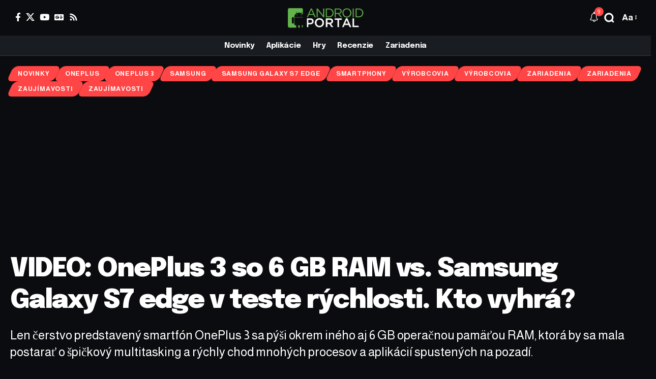

--- FILE ---
content_type: text/html; charset=utf-8
request_url: https://www.google.com/recaptcha/api2/aframe
body_size: 266
content:
<!DOCTYPE HTML><html><head><meta http-equiv="content-type" content="text/html; charset=UTF-8"></head><body><script nonce="YNxRA61-21EHUEuSDEDrOQ">/** Anti-fraud and anti-abuse applications only. See google.com/recaptcha */ try{var clients={'sodar':'https://pagead2.googlesyndication.com/pagead/sodar?'};window.addEventListener("message",function(a){try{if(a.source===window.parent){var b=JSON.parse(a.data);var c=clients[b['id']];if(c){var d=document.createElement('img');d.src=c+b['params']+'&rc='+(localStorage.getItem("rc::a")?sessionStorage.getItem("rc::b"):"");window.document.body.appendChild(d);sessionStorage.setItem("rc::e",parseInt(sessionStorage.getItem("rc::e")||0)+1);localStorage.setItem("rc::h",'1768461769521');}}}catch(b){}});window.parent.postMessage("_grecaptcha_ready", "*");}catch(b){}</script></body></html>

--- FILE ---
content_type: image/svg+xml
request_url: https://androidportal.sk/wp-content/uploads/2025/06/15/newsbyte-logo-light@2x.svg
body_size: 127304
content:
<?xml version="1.0" encoding="UTF-8"?>
<!-- Generated by Pixelmator Pro 3.6.17 -->
<svg width="2400" height="500" viewBox="0 0 2400 500" xmlns="http://www.w3.org/2000/svg" xmlns:xlink="http://www.w3.org/1999/xlink">
    <image id="Image-Layer" x="0" y="0" width="2396" height="500" xlink:href="data:image/png;base64, [base64]/p7fO+baXx1iLlr17bW/88y915pjjvGOd7zzWZtDSJ6MsZ28JCABCUhAAhKQgAQkIAEJSEACEpCABCQgAQlIQAISkIAEJCABCUhAAhKQgAQk8IQI7K+fzqfv+tmfk++fezpff9Jp395zOl0/67SdPu10unzKvu2fuG154W3P157h/bTR3q+nzMnzNaFp76f/kpj/fDpf/mMC//n1tH9bhv9JBv7G6Wv/5T9OChJ4vcUI8E/HSwISkIAEJCABCUhAAhKQgAQkIAEJSEACEpCABCQgAQlIQAISkIAEJCABCUhAAq80gf0D733H6VO/9wsjWH1JBKpfsG3XHxlzKgLVBaVqhCpMGaQq5Kozd1457e2y2lGq0rltb+S5wTMe+Wp/RvPS7lpW5+u/2/b9WyNo/anTZ377X96+4vR9ZPN6+gT6z+bpv6ZvKAEJSEACEpCABCQgAQlIQAISkIAEJCABCUhAAhKQgAQkIAEJSEACEpCABCTwFAnsv+lzf9xpe/a/R5r6VXGlfsQIVIhTqFP5zpZU2ylC1TmaTMQq+k/njF3nXvkqO1qddsQrZnNnbvoSx9VcSFrNw52Y3DJvz7zsjvWdp+38x0/7931oe/3ffkdGvJ4wAYWrJ/zj+moSkIAEJCABCUhAAhKQgAQkIAEJSEACEpCABCQgAQlIQAISkIAEJCABCUjgqRLYv+rz/6fT+SNfl/f7lft+eb5xFGAesrPV7F71QKBqH/1cla6izGTnq627WB2yVWQs5KyIVeRBpmJ4j3g1fYhVR44Z79hENz67XX0kO2hFvNpe317/1/+GNF5Pj4DC1dP7TX0jCUhAAhKQgAQkIAEJSEACEpCABCQgAQlIQAISkIAEJCABCUhAAhKQgAQk8GQJ7K+99vbru/79b92e7b8z4ssn74hROSaQ0wMRonZ2r+puVCDgqMAlSeUIQWJOh0D1oE0v/Y1lV6uVrztdVcBijF2vImOtXa9ynODKzVimp39fRxgm9LuS63efftK//UPbr6AIr6dEoP90ntIL+S4SkIAEJCABCUhAAhKQgAQkIAEJSEACEpCABCQgAQlIQAISkIAEJCABCUhAAk+TwP4b3/cTT/vlm+M1/YwtO1WxudSOCFWpKg+VoSJWMdCjBN+gVQGLuI8+KnCJUohTia2chTmVna+aGKuGvGunLHbGYn6SpW8ErD5H5OoiCFfIXInvTlksfNr/Vo4Z/JLt9f/wL3jyehoE+s/labyKbyEBCUhAAhKQgAQkIAEJSEACEpCABCQgAQlIQAISkIAEJCABCUhAAhKQgAQk8FQJ7B/8X780PtPfyy5SP4PNqGo1RZDaum1V7aiKT+xDhRTFblSn/VnGMa/OveNLdZura0bpJ5ZIpKpYV5WybvkiTiWuV26NZw5p201nPhfyZG4drMm5kZ/Abf/c0/nZP9j/j0//xZPI76dAgF/ZSwISkIAEJCABCUhAAhKQgAQkIAEJSEACEpCABCQgAQlIQAISkIAEJCABCUhAAndLYP/g//a7IlF9UwSnT0al2rrL1MhPlaYqRkV6ivhUqYrn67M8544XVfmJ10OESkc+/EGY4nmLkNW+Q8Ja966DTIWPxUV8PiN5rU7S5WpfRavkSh+iV48YPG3vTIo/v/+f7/6qifT7VSegcPWq/4LWLwEJSEACEpCABCQgAQlIQAISkIAEJCABCUhAAhKQgAQkIAEJSEACEpCABJ4oge4R9eu/6A+crs+/9tjRqhJTd7hCpBr1BWkK/anSE7tbIWRVpFp3BKxKVIcqw3M+7c/9sp7JsjyqylWcFkgchZRxvjG66GPtrFOBi3r6vOIYTxz1rJ20Enz+xsvXfvrrRHq92gSOf0Wv9ltYvQQkIAEJSEACEpCABCQgAQlIQAISkIAEJCABCUhAAhKQgAQkIAEJSEACEpDAkyNw/cAv+b9P1/Nv6ovhOVWGQmZawlM1qOxq1T9EzTGAI0ExoV25c+RfxvJM7Ow8lbHm4Z4PF1JWd6aa9rY9S4MZ7FbFWJ6uh27Dcyau567JNPqIpT9NUh/rpedr9q97529Pl9crTIDf1EsCEpCABCQgAQlIQAISkIAEJCABCUhAAhKQgAQkIAEJSEACEpCABCQgAQlIQAJ3ReDygfd/9Xm7fn0Mp24ete+XyEuRps5Rm2Iuna7pf3aJzZS/7CZ1SvuM4ZR7r9pReeb+4HPKPHIykTz75Oe+px/Hao+ZxVqn8+SaDasus07Wb77cTrSpKTknnsdVI3bXGk+xmUMka2Xfq+36ge13fuefTLTXK0hA4eoV/NEsWQISkIAEJCABCUhAAhKQgAQkIAEJSEACEpCABCQgAQlIQAISkIAEJCABCTxlAvuve/8vjD/1V05ntolaAlNkpYpPhyz1QGLaIkbFYsqGVQhQI07BJ2JT5aruPhURaza0Sl/FJyIYT/58RphCnkqbPN0OC0EqPQhYyfVR63etpDiTr1XOvFtdmXMIV5HFEK5eCFin780yn7v9nn/39zrZr1eKAJ6elwQkIAEJSEACEpCABCQgAQlIQAISkIAEJCABCUhAAhKQgAQkIAEJSEACEpCABO6CwP4lX/IZp+87f1MMpZzjx7ZQOTKw9whV12hRaaNVxV4aJwqLihi6jmMDE9fndHEUYEWrfHUeLtVtlADyMzlX7uNaoV3lYmJyTXjdLzoTR66sT9Q6UnBrfqQs+ifP1J9YxpjT2OTZtrdHvvrm/fV3fRrLeL1aBBSuXq3fy2olIAEJSEACEpCABCQgAQlIQAISkIAEJCABCUhAAhKQgAQkIAEJSEACEpDA0ybw9usfy7F7nzGW0zhXIzUhKk0vAlalJs4WRMLKAGIVElbPGzyvduIyZYlUCFvIUEvAajdxXCNRcc+UPndmNq/iufMiTbWv66SVArauh3TFfKp4Nv0Ulyf6WHxD6uJPBa7ZMWu/bp99er79v0R6vVoE+k/k1SrZaiUgAQlIQAISkIAEJCABCUhAAhKQgAQkIAEJSEACEpCABCQgAQlIQAISkIAEniKB/cu+7ItOp8tf2HNMX48DxFfiyL51jCCPHB+IxITrFNNpjTGQdo/wy53xGlEP28wmnrHp5yhBnrfjGMC26csRhYhZ5zcmvvLUHAu4s8YRx7zWMn35zmPyPUsr9zmqkHmMI4XlvVL3HFHYOQm+/tztd/37v8VUr1eDwKHpvRrVWqUEJCABCUhAAhKQgAQkIAEJSEACEpCABCQgAQlIQAISkIAEJCABCUhAAhKQwJMksH/gA++IiPT7YyahN8WNWloLu0dFfuJYPjaI6tF8NBCduGZLquln96l+ZtertitLNWNnoFeN/JTdqGI/sfvUKTtTkWetnGd2wUKayhh1sFSPCszc1LOxcxV9jLcWYmZ2H+NhEUIVMy/jXFNGpas+9KzB0zfur48+NkF+3zuB9Wvee5nWJwEJSEACEpCABCQgAQlIQAISkIAEJCABCUhAAhKQgAQkIAEJSEACEpCABCTwpAl87/5r834/vprSIVHVXkpvJSdsJQQpxKYoLz3Gb0Snek3oUpWgiKM90hVOU69rBKv1p/nSZoOq7EN1ysZTK4Y5HDuYMWpoHelb7QpULFmpayQwYvZrFmbtJYkxnz+dl9ytq3fqXjW3k2nnzzk9/1HvXxV4ewUI5Bf0koAEJCABCUhAAhKQgAQkIAEJSEACEpCABCQgAQlIQAISkIAEJCABCUhAAhKQwMsjsL/22rPTdf9tCFVcW+Soyk6Rk3bO4Is0hc80X0uUqgyV8SU/4UjdxpGdmidTL7STI0cT9s48JKwKTwhcI2Ld1s5EZCkSsEtVnxLLn2PHq60SV7QquojYUu+tgAc6TmucHLcdspiB4IWolTyIYTG2fgdRXq8GgQe/[base64]/nVYoAQlIQAISkIAEJCABCUhAAhKQgAQkIAEJSEACEpCABCQgAQlIQAISkIAEJPBUCTw7/5oTQhMi1BnBCWFqaS21oZ5VnNqPYwQjKeEpVYhiTqUn5Kh29rnNFbd3x6yMNS8KFnGdnTviUz4Z625Z5GOs0hUxPDOBC0krmZGtqKVC1XHPsg2knnxyzQ5YGU99iFoTTmUz9uLOAudfzbPX/RPg1/KSgAQkIAEJSEACEpCABCQgAQlIQAISkIAEJCABCUhAAhKQgAQkIAEJSEACEpDASyGwv/Zrf9TpvH177KTnNZQ4by/S1Z77FuuJFn5TDaiexTfjxDYm3/WcGpsm9xwfiBTDHQtrQ+JiLp2YVG0zj/7kOV8ylHueu2MWUhVzKldN3C1n62JWtrk6k5C1Zi65K1mR51iv+clLLWv95uaRmpC6Lqlh/0/bJ7/jM7av/pffkyivOyYwOt0dF2hpEpCABCQgAQlIQAISkIAEJCABCUhAAhKQgAQkIAEJSEACEpCABCQgAQlIQAJPmMCzZ18U6+h5PvWb+qY4TmwHlV2v0JEQlTiCr8LSaXbCYjeqjXa3jcpQwo7jBcejyqT6TDM/RlOfuwjtfDhSEDWqu2lxbCC7W/HpWjPWtRGl1i5aE5tZ1EZ+6msN6evcxLIkMlb+ctXxYq0WxuAM3Ha96oTtU0/f/eH/ZWb4fc8E+BfiJQEJSEACEpCABCQgAQlIQAISkIAEJCABCUhAAhKQgAQkIAEJSEACEpCABCQggZdC4Ho9/fyKVIfUhESFYHWJ1nIIShGS2uzxfuxsheaU8c6JOJX2iFBLZkKm6rZYiTmOCszb7ZW4jnkjWi31aa1FzKRt7qxCni2dPXIwnSyJYFVnKjtg7dd80on81fzUxnNkrEpeeZ6dsGY9IvuppJV24lo/zUtYeN09gfwL8pKABCQgAQlIQAISkIAEJCABCUhAAhKQgAQkIAEJSEACEpCABCQgAQlIQAISkMDLIXDen72XMwN3doxaO0UhKtWNQpw6xKqUt0ee6hjSUs2nJU/lec/uUu3qWMa7+xQ96Fnc+M4zXRWmIkp1IF9pkJsdrypXdVra/CGoxcyOWhW/slaFqkhW25ZPd8vKpEpW5Dt23mI9pC+WXZIWtdBG1sLUYg3qyPrbs/N70/K6cwIKV3f+A1meBCQgAQlIQAISkIAEJCABCUhAAhKQgAQkIAEJSEACEpCABCQgAQlIQAISeKoE9te+6jMjGv2YykaVnJCTsI8iJHXXqjTrJKUPyQkQCFB8KkjN8Cm7TDFjdr1aEhM9yE7sPNWj/jKeYwPJXWkLKeomSKWXnayy5t4+5K21DkuSkqvyVXIeQ4hbDDYg89Pfq33JUWEsPRlgqLtwpdVwjjBkHIMredd6P31//fT2SeL3vRJQuLrXX8a6JCABCUhAAhKQgAQkIAEJSEACEpCABCQgAQlIQAISkIAEJCABCUhAAhKQwFMncNneU0sJcak7WUU+qrUUeQm56SZdISblkTH8JKSlcxWlJTGhwDA2c2aEHOmK3bSlwQ5acyU2/[base64]/IU0xH8HqkLyYh8RFZ27sjlUXjNis0XU7ZwSt7lTVvKmNudS2MnQnrWZiLL0Za0wTkpx18olEdrpe35MHrzsmwL8MLwlIQAISkIAEJCABCUhAAhKQgAQkIAEJSEACEpCABCQgAQlIQAISkIAEJCABCTw+gW37DAQnxCikKMSj2WFqhKVKSIznb9vZYmpHVkLQah/H+DFnCUvdxQqhaeK70xVtJnRHKXSnid0eyFsVvToFEYsG6zMvH6QqGtx6Tw206K8olafU35rSbC2TJO2VhBorWZEjuZnXIxFf5DiOFsz4ZxLldb8E+k/vfsuzMglIQAISkIAEJCABCUhAAhKQgAQkIAEJSEACEpCABCQgAQlIQAISkIAEJCCBp0tg+9R5N2wmZKdRWea0vRGTUJZmp6t4TYhN+Uxf+mkgPiFgRbZqP/c2Epvu5h07a54qUKXZeYk4cjBK/nXUX4PXMYFIXpWy1jqVquhaO12xzr4tkapr57l511GC5GwO3jHR1zynj3n0jxiW+Z17+ZSu7dfdEph/pXdbnoVJQAISkIAEJCABCUhAAhKQgAQkIAEJSEACEpCABCQgAQlIQAISkIAEJCABCTxhAp/C8XyIRkhMWy2lCEjsAFX5KF8ISZWscqRfpaWJ3dnNqmNoS8hO18pYsELKYv6ITMmLKNXjCZGxyI3klD9MJQ/yE3Maw3rEpz81UUvH8vRwR6seXZj5ZOIv9Xc+cbTJFwmLJW79WbA+F3JWY1iLWGbnTv/+fEloTPS6RwL8el4SkIAEJCABCUhAAhKQgAQkIAEJSEACEpCABCQgAQlIQAISkIAEJCABCUhAAhJ4fAKX7W0VnyofsXyko3X6XyWrtcMU/lWlKUKWOIXohKyUoVzMQ5DiShth6k2iVOUr8iA4JWYkqnaMHMW8il6IXSsXIhW5ejEnMZ3fBbLmSFUVvqgrOfbupsVOWcTShVTFrlxr5y3CWGvJXUhm7SI2fdHG3kaE1/0SULi639/GyiQgAQlIQAISkIAEJCABCUhAAhKQgAQkIAEJSEACEpCABCQgAQlIQAISkMATJ8AOUOzqhHLEPX/ZGQoFKW3GXowjKXFsYPWkzulYxaVMQVgiD7tZEZJ2Y/[base64]/m7D03MIlYgnhqya1JuUWuqlgVA4rdtXbqIU92tdouc29M1yAJ61ILNZAIMYudraiDXCzcBSbmqJs4+jveMljc644JrF/xjiu0NAlIQAISkIAEJCABCUhAAhKQgAQkIAEJSEACEpCABCQgAQlIQAISkIAEJCCBJ0sgCtXsCIWAVPEqclLEptklKhJT2ohTHMlHyInj/ipQpclY52Tg6COk4hPIkJwS39w8jwhFPo4NvO1ElbBte16RqnMJXTm2CFZIXfyhi5x7pS4OQyRPerL2+Fs8JOTKneB8mof63iRbMZHa5+/E5fncGlnH614JKFzd6y9jXRKQgAQkIAEJSEACEpCABCQgAQlIQAISkIAEJCABCUhAAhKQgAQkIAEJSOCJE7hGouoOUEua6k5PEZTYESoe0shLtCpTRVBCWkJoQnhK/+24wc5njM/oUeQ9dpTaOy/[base64]/rz3LZ23HazSg7Q1xwhGl8GBQqZCjGrS1BEZClWrf+lDkupY7tdndE8+aj7mVQTLSEQpZDFiejRhi8zzsU5G+lp83aSrPJAf0arrMXn24JqW3/dKIL+YlwQkIAEJSEACEpCABCQgAQlIQAISkIAEJCABCUhAAhKQgAQkIAEJSEACEpCABB6fAJtKYTixe9SITxzXR1/[base64]/RfjwDEfoq4NDtYjRyV0XCIsHRGVcpxgTdZKt0VqaK/ZN6GxITMxA5YxJOX9FBMgzuCVPsZX6IU8tNtZ6vmiwQV6YrcnXsToNacilMIUpG1WI9PclSkajv9CGQcO4iQddxX3RW+Er2zKxbv2vzUlVTMXw4WT173SUDh6j5/F6uSgAQkIAEJSEACEpCABCQgAQlIQAISkIAEJCABCUhAAhKQgAQkIAEJSEACT59Ad4GaXa32Q3yKdFSRKQISElOPBUREukRzqTV1CFlLiMpQBSlikJqSs/ORpjIHr2l6Jhdj3Y0K0Yl8kbUqS0Wwuu2uFbmr8lMFrFG+moVnhrrrFY11pdk180gJUwfS1ZrbHbymvvZMURlvNQ3HNRv56kjq/V4JKFzd6y9jXRKQgAQkIAEJSEACEpCABCQgAQlIQAISkIAEJCABCUhAAhKQgAQkIAEJSOCpEzizY1X0lbhI0ZNGfKqcNPJRT9yrRBUx6ZCgiMV1QnLqrlERryo50ckgmUa0qqzVo/4AmbHucEUwjxhOWbs7XU0XIY2r3DV7VpF8Q85i7jFeYSoPLMkYz22TlqDMSf7Oq6Q1zxNDbJ7Z/YpYjhwkJkcKpmfy5dvrfgnwa3lJQAISkIAEJCABCUhAAhKQgAQkIAEJSEACEpCABCQgAQlIQAISkIAEJCABCUjg0Qlc38iSOEYVjmjkaL5KSEtGQp7imaHjCEB2l0Jy4jpiCajYlNvaKavzkKAqQyW+81GaDkErfc0/6clVZ6r5aXOs4FqrUlTiGEv+Lr3yzTrpP9bJCrfjAZlPUjqoj7A+T3+blMicniVIj9e9E1j/+u69TOuTgAQkIAEJSEACEpCABCQgAQlIQAISkIAEJCABCUhAAhKQgAQkIAEJSEACEnhyBDBXIiL1KL3ISceuT9sSsPa1C9RODEJUZafISpkx8lNaPCI/ITxFptoqN6Ew5XlL/yUSU3ezyvBMPW2XNNJNzhGwErfWT1QDJw/[base64]/dqOaI/+Sm7mkq+xE3GonMUIUolTnVpBabUJ47pxO6DP5G5/v5swXQtmeIxFZou+QxoaI1XchUaY2Rb5g4nXXBPjlvCQgAQlIQAISkIAEJCABCUhAAhKQgAQkIAEJSEACEpCABCQgAQlIQAISkIAEJPASCKAgIRkhMVVHwldKO0pLP/PId3e4qig149sFkWrkpm5u1fmJZCcp5CV2vco80jX3TZyadfZMmt2rCDvEqYytnJTVdY+xJqIvA2usC9Fmd6pV/4hTTE3OrLnlOEKyb0suG9kra1PfSsVOXn3IHH2roLjzS+Hqzn8gy5OABCQgAQlIQAISkIAEJCABCUhAAhKQgAQkIAEJSEACEpCABCQgAQlIQAJPlcD19Dzi0TpGrztURUTKcX8VoSIfzY5To7fcpCUEp1hJdZ7yvSWuu2ClmyP6kKR6VF+2kqoLdQhUyT/jmVvBizysnTlLfhppimMJkzMjHAfYHakuSFyJ65GGzMlVsWvVnsfuX1VxKtOaL3XzTnhVzO2OVnnGqMrzVgMr99TALllbduviPZR5gHvfl7/[base64]/dScrxCR2k0JHGhGpu1yto/rQkDgCkCP6kKGqOlW8wmlCoOJqVPMcYlZ1LXwmpKxJ0kgkq9tuV8k2u1OxW1Wu7ph1nfCukQQcC0htCFFHvUv4qpzFGoyzBjO5k4d53dkKAQsRi79p816ENX/i1jmE+5lEXvdOQOHq3n8h65OABCQgAQlIQAISkIAEJCABCUhAAhKQgAQkIAEJSEACEpCABCQgAQlIQAJPlUCP14vwFJHpphqlr74SQlPPDpwnhKbGICrlz94tpRijF4mJD4OMcuWbZ+axQ9XaPapxGZ35s9vViFyIV5OH4/1IO0IUIhYZ80GiSv/USz15aN7Uus2cOWpwrde+Fce7kIK8ydZjDGkhf/GuydM6ELO87pqAv9Bd/[base64]/obv+eSxOAhKQgAQkIAEJSEACEpCABCQgAQlIQAISkIAEJCABCUhAAhKQgAQkIAEJPGUCqCvZzapGE1IVz/lEWuruUbGhekwgCDCTEsexfxWYKks9EJ/Sf4slHyZVBKzmplkRikRNUkFq55S/PHKk30YgghdyFLtmsSD10NdpI1v1+L/EjljFAMmpO/fmI/roO2pFBEteRC3qiEDGE2F9nzQqdx07apHW624J8Gt7SUACEpCABCQgAQlIQAISkIAEJCABCUhAAhKQgAQkIAEJSEACEpCABCQgAQlI4NEJXM9RVy7ISZhH64NQxYWBlL4KThWnOGYQMYrx9DONOVhLiE79MwLWTgzp1jjHBNanIjfCE4ORpDbWTx/iVfvYlaoeVCePrJXnm3h1rIdglRC+5rhAgphDPurmb8YSTy19vfSNVMUIAVn3MrtotU6em58cXvdMwF/[base64]/15RwJzXWt/TdvvuyTAvwgvCUhAAhKQgAQkIAEJSEACEpCABCQgAQlIQAISkIAEJCABCUhAAhKQgAQkIAEJvAQCSEZITLlXWMod34jj9yo4TUndgariVMJyHN9DmQrBitDTmS8EppmDLDWyFc/[base64]/5b38hM25ha3ZFq8jFn8nfdjs9a80yeltPHU4WqmcMa3b2K2mJMHTtaHeHH/NltizVy5YU7nt27+k70Vrqa9+wcave6awL+Qnf981icBCQgAQlIQAISkIAEJCABCUhAAhKQgAQkIAEJSEACEpCABCQgAQlIQAISeLoEzshOkacqI+W7MtIylthlauvuUkhJRLATFPFpVaZiN6mjn2GkK3a1WgkO6Yq8SE35sBtWJaz2LYcq7fmbOxJV1+pyLJkr/V0vt3UEIb3dUevCmmkzng/rbNTQuvLMvTta5X4cTXjU1VxZgJi1Du+mzFO6d/3lb3TXP4/[base64]/HouTgAQkIAEJSEACEpCABCQgAQlIQAISkIAEJCABCUhAAhKQgAQkIAEJSEACT5dAN4fCMkI6Wr4RjhIP3fmq4hNjiekAQTlO8LKkp9pJ9B2f9BNKf7ror2aV/N3lqoJWxtb8EapYbu1+VTlq1iLH3t2yZu7IX0k5S9SjYonW2sUQv+hZAfRVxEo+rnTPLlvc82ktkyELpSNtJKwKXXn0ulsC/[base64]/dPSrxDPSTL2QppCzm5kM3itOMR6Dq7lN5zh0Bq1dq2JOrLhcdNPqhnRytEblr5hHSdo8EzEPrzJwKW8RwsVauY4x3aDspW8zkYxlaFc4an/q1eSBx15c/0V3/[base64]/PZ3er2kwYSIhL0Zq6W1TalarQW6a9X6NoVbqKIoWjFEMJSYkjBitFHXITFtUStCpYMefChMQdYhXGU+IrcrGTVT49QvAcQaq7UfGc8WyFNbthjSxV0Yt8WXP+UAe1Ez/tjfk8p6O5aldl/nqP7nbVNab+2a2LbC2Jb687JpBf30sCEpCABCQgAQlIQAISkIAEJCABCUhAAhKQgAQkIAEJSEACEpCABCQgAQlIQAKPT+CKYoR41GuJTkhQCEyVqfK1xKbaSNlt6sQOVBwD2JiRoDp9zTl2sELAOmI6pylZa9SszmHt7lK1ZCdyLFkqC3edm/SFwEU5XYc8+XBrXAbYrosLGQupa23fhQw2fenutNSFiEV/OpCz0rNi0nfkmWx+3yEBhas7/[base64]/ijVJQAISkIAEJCABCUhAAhKQgAQkIAEJSEACEpCABCQgAQlIQAISkIAEJCCBtwgBhKge84dohZcUIan+E7tElcHSWyotpX0ZualD7A5VwSqyEvfIUsfcHhdIQqQp4tYOVSN0rfi1G9WGgLXlk/kjTiWenbRwolh31VgpqmYXPchYGbs+G4EK6SvHIVaoak0jgc0uW6yXOaxXyYox8vJh2XnX6WuXX3dMIL+ilwQkIAEJSEACEpCABCQgAQlIQAISkIAEJCABCUhAAhKQgAQkIAEJSEACEpCABF4OAYSpHqsXAQnJKd/YTFWRlttUYao9dZQ4EjAN2ohNCEzMbfm5Z24Hb/f0VXKiG/GpAyM8MW8mRpRijFxTz+QlV2SoCFldIXMrZ1X0oidzuj4lkPd54zMhHczNkuTkXqErjcyd+nLv8YHJ2Rx5F8Qvr7snoHB19z+RBUpAAhKQgAQkIAEJSEACEpCABCQgAQlIQAISkIAEJCABCUhAAhKQgAQkIIGnSeDMrlYIST2KD3kJS2nt/rTkpx4fiE6VIeSlvTtVHfPYHetwm+jLp7tZLXmK4/[base64]/mIGTxyHZaaU9NuTdBbondrtTIlKmpY8ndHbrWkuyUVbErOWft3K/XqZsO+qnf664J8Mt7SUACEpCABCQgAQlIQAISkIAEJCABCUhAAhKQgAQkIAEJSEACEpCABCQgAQlI4NEJsJlTd6iKILVFtJrjA1NGxKNKVQhOWE9rByxkJh6xlWizoxQ7SJGjBlPyNCYC1bFrFLtRbckz/cwhRb6YSD521EKWqhzV5Cww65Cfdg2bzMW6ytWjD8lzhNMmMTJWrxlA1qKbdfo+G1JWMrJ2cp/yztt59fEOpCDc664JHL/yXRdpcRKQgAQkIAEJSEACEpCABCQgAQlIQAISkIAEJCABCUhAAhKQgAQkIAEJSEACT5DAIShx/B+m0SFBRUqqMFU5Cb2l2tMLsYodpZagNDtOHTERm8B05OVesQnhKf20kZ64s3tWxg8Rqw4W0ld3tlr5xpYaWQqZK/M63t2sIkvlzzyn1XVYm2rJn77jfdhxC/Eqn5G0yDXvdByN2PF0nY/aE+51nwT41+ElAQlIQAISkIAEJCABCUhAAhKQgAQkIAEJSEACEpCABCQgAQlIQAISkIAEJCCBl0IAiQkTCTnptlNVxKQRpGIgccQfGlUFpcRGaKq7hLyUOTdhipjGjUQ1AtTRx33mjvE0ygxHBCJNNWHHiaMWbsSMlMU4a3Y3rjRmvD0jY52ZkIsx8lWaQiKjnU/[base64]/5LL+7VCzErwlRFrAykd3azQuB6cAQh/[base64]/noYzGeaa347n7FvPSxg1ULOkSs9Hcd5mVSZzHzQb2VrhjzumcC+cW8JCABCUhAAhKQgAQkIAEJSEACEpCABCQgAQlIQAISkIAEJCABCUhAAhKQgAQk8DIIjMCESDUSFbJShCQsJkQo7khNFZnoRpya4/3qLB3SVR8YWwLUErjanVnNTS52nKokld2qbtIUS6HQUESC8mEeO2S13SKWYjPW1ap1so/IVT2LWZODHbLyuclUWXOvgDV5uvtVVmkGpvS95vlKjV53TWD9a7jrGi1OAhKQgAQkIAEJSEACEpCABCQgAQlIQAISkIAEJCABCUhAAhKQgAQkIAEJSOApEqhcFFmpUlNecMlGiEqz89WIS+hMvSJDtdUj/9gNC0kqMZWkRpTqLlg1YphFgznMml2oYlKNFEUf+Zh/STs52Q2rshV9uRCjZrerPHeddqZe4iJkLRmr9SXXbG2VMXbT6jGIZCHHNenpSwwfVllHHp4uI4mdkg+x7Fz5i3le90pg/nXca3XWJQEJSEACEpCABCQgAQlIQAISkIAEJCABCUhAAhKQgAQkIAEJSEACEpCABCTwdAmwi1TFpJGO9spGiE9oStGSurMVrXwQmio1cY/i1A9jyFCHUjW7Su2RmGpO0V/BiTgupCc+eb7lTjeWVZ5nA6sVG8GqrcSPdEUceZm/2s2NZ5W+JVGNYJWn5OxxhonZ2XEreWZnq+Q7ds9iVhbpDldZreIW9XndNQF/obv+eSxOAhKQgAQkIAEJSEACEpCABCQgAQlIQAISkIAEJCABCUhAAhKQgAQkIAEJPF0CdYtiHHHcHsf+dfOpik61kKIgjfw0IhQiVlSXJTLNblTzXCHrJlBlFtP255GZjvFMQnIiX3IgPuFYjQBFd567FPH5dF3qYk6uClYErLgG07n6eCbhFJc6GZk/[base64]/IRJxQNiV2Uolsjz0Z/1GEXKmh218sT8Clb0MZicjUKoysVYxKtprzXW2u1koPMzMwlY7yaGtQZq8rpnAv5C9/zrWJsEJCABCUhAAhKQgAQkIAEJSEACEpCABCQgAQlIQAISkIAEJCABCUhAAhJ4ygRy7N9SmvqWlZ2O98VmirtUfyoi0lYJ6gjHWkJ+yucyu05VeuKZY/ty9bjA25xRZNiVqsf5ZQ7T54jC2ZVqdrp6IU8hRY30RWDWSM6ZT4MFHtS0aqk4lf5Wl/lVsPJQ0Yt3II6aCKC93mt2vlLjgcqrcPlLvQq/kjVKQAISkIAEJCABCUhAAhKQgAQkIAEJSEACEpCABCQgAQlIQAISkIAEJCCBp0rgEJAqMD1bR/[base64]/OokobggQCE10bGUF8LT7g5SjDGHcT4ITY1lauKRnWo2pT/[base64]/qJcEJCABCUhAAhKQgAQkIAEJSEACEpCABCQgAQlIQAISkIAEJCABCUhAAhKQgAReAgEkpAfyUnaEqlOFnHTsBNUOYrCVEJMQlTLe59wwldqePH0JQumLZcVtxKo5ppDdproTFbpU5a7EVsSKOIURxbp9XmlZn1Q9NpB1kbzSWZGryhWDa72IYhmi9xg/Vu+uWuSuzdWEaSdfZSy6mcPn/[base64]/[base64]/g/[base64]/15NYjBBG4yJ3+LRPY7SqC1qed3vVdP5N0XvdJIL+alwQkIAEJSEACEpCABCQgAQlIQAISkIAEJCABCUhAAhKQgAQkIAEJSEACEpCABB6fABs+7Wz7hHCEWIVghZSE3FSh6ZCUCERz4Xnd02wb+alC1ozVc+quUmsXq2xT1eMJGWZunhG0iKO/8dyPuBZFHBJUbpTXfMmTNmJUEmQuCflmfQQr7nTlK/l4n6mVPsQs1pq8U3fCclEJ64zoNbky/ks76NddEuBfoJcEJCABCUhAAhKQgAQkIAEJSEACEpCABCQgAQlIQAISkIAEJCABCUhAAhKQgAQencAZASo7Po20FOcIaQnBiTv2Uq+5IyYhPuWWzxrjhvx0oT+50s8fQk6NJf/zOZIQaYqcXQ8ZislrbXKw8xSyVWOQoCbPjghG35KlKk01N7tZ5Uq7IhceFrkvR1/qxaTKX/oQtW5CWdpHrdOXtVmFfurYz1+6v/46nV53SMAf5g5/FEuSgAQkIAEJSEACEpCABCQgAQlIQAISkIAEJCABCUhAAhKQgAQkIAEJSEACbw0CS3jKy0Y1inIUleWcvmwl1V2feEaMyrF7iElVoNhBChkK0QnxqXNIkDaPiEs0ziM1kajdt1x5yhD59spdWYMAdqlKzETP0YCzJjkjT5Gf9SplodxMHu7U2iMNqa3dU/fWYwrJT+eMsTbHJE4geXIx1ivrz/zPOv2rv/vFq9PbnRFYv9qdVWU5EpCABCQgAQlIQAISkIAEJCABCUhAAhKQgAQkIAEJSEACEpCABCQgAQlIQAJvEQIjOW2XtesUQhMyVMylbgQFhZ7rh/Y0MRzRh8M0u1ilwa5QNZloYyzluX3reclW9Zp6/GBCDkmK9SpSLXEKY4psCah81SIifFWmYrerJWU1WdZhrdWuAJa47Zrk9CF7IVi1TV1kRhSjwTr0IXrlar3cqaN9X7O//t7nDHndFwH+tXlJQAISkIAEJCABCUhAAhKQgAQkIAEJSEACEpCABCQgAQlIQAISkIAEJCABCUjg0QlkH6tKSPhUNaCQkbZjd6mIR+nukXtLmKqGFBmpEhOC0nlJS1SO1JQ8laTornTFAHpMOjpvYhib3bQYn7HZhQqhK3+Zm3lb5Kc9u2s1d/rYEatyFtNYb30mPpnSNeJU5vPA+G39ow5WPOaSCHmMuITzTgz1afspp2//xN/Spl93RUALEn51swAAQABJREFU7q5+DouRgAQkIAEJSEACEpCABCQgAQlIQAISkMCrRyD/H78/L1X/0Vev8ker+Ffkf3H+jx5tNReSgAQkIAEJSIAdSd4WDPxftd/K1yX/M8gbb2UAvrsEJPBqEOA/1iNIRTpiJ6kYU9slxhEiFRISO08R1N2fYjtxRB/HDWJc7ZcRohLHplWVlPLFf/44/q9yVvJ0nypEqRxV2OMAn1275lY7K/l7Raq6JuicMWSs5mcnq1THf04Rp7IrVddhvLVm4hKltppYqa0xWZ8duCiROOojE03qIclxZGKOPWz/JX1pb3mnEbqyXurMe3/d/hVf8K3bH/kr/3AV6u0OCChc3cGPYAkSkIAEJCABCUhAAhKQgAQkIAEJSEACEnjFCXxy6v+Jr/g7fDzL/8SPZ3JzS0ACEpCABCTw/RL4i+n9/O935K3T+fvyqr/9rfO6vqkEJPAqE2AXqdkEKoJRpKRjh6ctchWy0h4RCgFqr9yEnpV4ZCbuWE258bxFZELGIhldCFmzk1XujCFDJWWP7GP8WaK6S1aEqtaAtYW8lfhkmHUjYOWoww35qesjY1HnWrs7YSUemQvpaolayFyVvp4hbdGfeQhd1EZdvHBjeRvqYywp8jQp8pyasso7UuOf27/y8z93+8N/9d80yK+XTiC/npcEJCABCUhAAhKQgAQkIAEJSEACEpCABCQgAQlIQAISkIAEJCABCUhAAhKQgAQen8CVzaOQmxCoOLpvzKvIRrSXTFXRKdJT5SZiq1NVTDplTv2n7kCFwzTSVIUo+pK4x/2tVBWskLjIHQEr34lB7Mo9iaiDuTuyU9fNAPH0I2V1An2IVJOnO1Z1DjJV4kjGLljs0kUe+ti1K3NmfuYSz3w8q7YRwhCs6CdD4vlQw37+7NP1bX9p//[base64]/iu+b+s/bz+W/uX/m+zyLG6+USWL/gyy3C1SUgAQlIQAISkIAEJCABCUhAAhKQgAQkIAEJSEACEpCABCQgAQlIQAISkIAE3noEzhGLjt2eEKMqI3UnKNoRjzCW2E3qEJUqM6Fc4S4hPo1MNeRGvOoocRWeltR0yE0ITuTLM81EVbrq2gwxh16OH+wiCFWzTiWt1kEAedFucp8pyXQIYOzGRd6s0HciIJ/1Di2B+R3n3eYzsbOzVwWy/TnZMy/j5N62nxwJ7O/vX/G+X56EXi+RAL+8lwQkIAEJSEACEpCABCQgAQlIQAISkIAEJCABCUhAAhKQgAQkIAEJSEACEpCABF4CAZQiRCXEJpaPhhTZKZYRqlH600J+ooueyFLsNlVXCREpQtPMRYpKSI/oOwSlPJM3H2KQlppjfVdmurAjVSZy5B95exE/u0yx5KhT5EGRmvvkXeEJOo4f7M5bLWKtxfpclbbIlavr0E+urMWfDFQqa/1IV7lmi60Xc9iZaz+/M+n/3PU3vO9b9g9+3nsm0O/HJrB+1cde1vUkIAEJSEACEpCABCQgAQlIQAISkIAEJCABCUhAAhKQgAQkIAEJSEACEpCABCQQApWNUJFGY0HAGjmKMXSkJSfhQx1SFCJTplS+SkR3hyJubTe1LXkrW1bVp5rdsJKX+SyVo/8qR5H6GsGpO1HRz7GCEatYix20kpOj/XqkIO3OZb2kSdAhYO2XxGbNTomsxXilrNwmGcUynwFiEcuYn/6V8zZW+ypjvGNqg0CDSH7EbqdffDo/+yfXr3jfn9m/8hd+wf7aa8vSYkGvjzeBdfjkx3sZ80tAAhKQgAQkIAEJSEACEpCABCQgAQlIQAISkIAEJCABCUhAAhKQgAQkIAEJSOBNBCoQ4SLFF2KnqTGK4kmlHb9oDKZu+1TBCfWofdsl9z5lCiLVZR7p41hAhq5jQDXsmvhzcm6sM0tNfxY5J65z0kZ2YrmKVsxB/sqFwUV9TDrmV5xK/zlKFOuxaHfnSpMds8ibmL3CFi9DLNJVJLClUTE+CUmQ8d5S4zlrV85KN9HIV4x1IUStK6Wet+3yxen74tO7/8N3Xn/j5/317XT9O6dnl3+awe9I9H9ODUn05usjLzo+Ic2PfO880/6o60Ec/W9/OLjmPOxqe81p3nR8VM4faM6a8FFrPEz+/cx92yk/+ke+O3X9p9NXnb47aPpTPZz18WorXH28yJpXAhKQgAQkIAEJSEACEpCABCQgAQlIQAISkIAEJCABCUhAAhKQgAQkIAEJSOAHJHCNcIRydIowhUHErk4bolJ3d0o/7UpGiUqz4hO7VuWIPnaeyi5P7WvIMYd+Oiopkevhc9qs0S2wELUiLiFHPSM++SNMcUzhyFm5j9jEwvmbAI4GxPMhd8YqTrEEu1cx3t2teJcM78+TP7HUOMWnLzHJ33q7y1bWZ+cq6kEGS8YdmSyyVV8h/bNWhrJur5bFF/Ng1ireHSjvz6T3U2N6l6tG3dSZ564BRHSh4X16I/U8y25fzUl2cq2xLfUzvbUnrstfEpG+1kytqY+Xbc0ZSK6+I3kR3C5E88mVOchn1Myt4x1LPRXM8j5Icl0UHpOKuBHOmEsi3iZ9WWM/v/20fTj9X3/9yPXrt3+WsW+Ld/WPwuCvn777jb+9vX76MDM+1pfC1ceaqPkkIAEJSEACEpCABCQgAQlIQAISkIAEJCABCUhAAhKQgAQkIAEJSEACEpCABH5IBM7IQZVwcGkiLSHgIONwIdcgOEW6alctHSycFcdz5BwUoS12UkWpTsrUo7+C04pLPM4R14hEy9/JEpOfBdGHWGPFsH4nNYLE+TCeD0JR10MIQgGaIfoa3djMr6lEX3qzkxau0ohXM7spyInsxXJHceSj3efM7bojZVVKi7CFqMYy1MjwUVtDkcnoY03SJM+WHbbWhHlujYlJbbzDvHr4Zm4fkK2OEgjLA1MqmCF6dQzpKrXAiVq4shYyFu/ZGqgjV+NJyDye8+m9/MjN++X37m88a89uZ8O078orZKg7izG7CbZPCKufmoefmqS/LIm+5vSp24evHzp9a97rm9L3LdtXn74nsz4mFz+hlwQkIAEJSEACEpCABCQgAQlIQAISkIAEJCABCUhAAhKQgAQkIAEJSEACEpCABB6dAD4Tcs52RR7CnOGZnaei4tBXJSffGdouCW4Iwg7GzjxXAEqixiSeP/WEmo84ZB3WSDt3xKwRe9JG8Mmn63fmkTf5WhzTs07nsl52g2qOyFGtm3rJj1iUsVtNrSI5UnDX4Dl/ujMUU2ad5mY+71bhLGOJ67uxzsqdwamBdM2ZmPpMxGasedNOHnLntMH05847MIeQ2krMy6e15MYAXhP3xNPB7F59ppX+5kqT98sj5fdq/vStmuDQ3y6D88brt2wOapnfqXOzTFeaZYnIMy/FTEYSz8W75bE18kxd5cf7pd3a6COIceZ1/jvy+IXp/NMJ+Y7Lh06/d/+G048mxf/otSr7H03jfAlIQAISkIAEJCABCUhAAhKQgAQkIAEJSEACEpCABCQgAQlIQAISkIAEJCABCfzwCJwRZmrv5I6YVDEHa+am/VSoqXxDN7INTg7HAD4QqurXLEGq8s+Z4EP2QZ6afAg63TWKVOTqHTknV/KOrNOnpETgQRBKq4IPmk3mRwTjiLsKXHWBEISQrbiTIwfOIf1UImPOEoEqQSEk0ZV+gltD5nVivlpf6mawMhM5WYT6w6eB5M74/E2S9CM8tS8zWwfzEnB7hzTJRwzX7V3JS35ErdyWUDZByUB/Piw7NWaEwCMP+XmhNW/WTgzBreeon4zErVvWbyy1kg+pKnX0XSmH8Fw3ySojVcGITYtjFG+DRzDvxEVI47NTVutMwL59Wkr6bZn6z/cPnf///Q+e3knUf+9FtV4SkIAEJCABCUhAAhKQgAQkIAEJSEACEpCABCQgAQlIQAISkIAEJCABCUhAAhJ4KQR6PFwtGSQdShhVqN4Mgg3ST/rxao4doditqbtTIQshRXEnB1JRdpo6VcgiA31z75GFiFg89so6sXAqS2Ueu15VrEou5B5kI+Siilnc07f3qL1MrsOTRFnnqL93auVPJSTWyueQmKgjedg5C5GoghbjCFO83BpvDOP5Q319/75nF23lfHU3rb4Mk9f7t58509d1CC6Xea/KXsxbu1JRAetXbup91qSjaRaD4UBsZ6TBmrl4vi0Es3wu6SeMMrjIAdfG5v0rxKX/SJW4hjIeDmVPfnKtfxOkaXj6KmkR107utGZuM6WeQ96iv6OzxiekiN+cwwW/bf/Q6cvzfk1Bmh/[base64]/eY8yOuKOuU39ooZ0M7GSGMIUTAo+q693rtjUdyaWCRnjxr2NNedWV8I6d93Tzxt2J7GmmPeqtDZpOn7k7ossRsxLlvztr9yhEeyQ2MiZcdIRx711Jfa8fXqe/[base64]/GDCSMx49ypqHIY66XdvumuLMU7MZ9Q1lkCVd9/ve9tV6rElUFr5F0zCw7EMbcXM1kno9THPfVulcASwELL2tpTFzNbYwuY2K6Rrb76GzLa/GnkTvw8p11z7lg3b9ccc1TjrEvmzCi0rIX0VZZJsu4MNaYsycnTmsNvh3zXerPOqpH1j5L62vv2hafvO/2D/[base64]/uxmfrX9m84/aJZ4Qf/pjwvCUhAAhKQgAQkIAEJSEACEpCABCQgAQlIQAISkIAEJCABCUhAAhKQgAQkIAEJPD6BCi+IMhFvkHYqw6SMQwwaK6diTmUkKkSwwSqqaDSPFZJW/+weRa7IQ82DjHPEo+PwTKKHd9rJ212tMsjcPE4da+z0fAShWj2RddbxgghKvZDGmJO8lbPygNjE0gywW1Tzdj7LMSF9eW7NnTux1IKI1F2/sk4FI2rq3CRs7DHOQz7U3zVy71GHM16piYjWkZAUlOzpoc6ZO7t6pc1jxlm7IhTPXPw2HMe4Qpjb9+m6Gee3yG9IfVvFqczPu1eOY37qGgysnFbXhQcCFAzSl2MPG8rXEvCal2cS8U6swZzcp3vuTUlH8pZl79ST8fkhO2/iyJXY493ymOuTcvvzka6+tE8/yNda9QeJclgCEpCABCQgAQlIQAISkIAEJCABCUhAAhKQgAQkIAEJSEACEpCABCQgAQlIQAIfawKIN+zwlD8VdSrfIPN076IRZhBiEHBqyUR14RlBqwIOAg9SDXMi2yDi0MamSRwS103uSXtHjkpu+g7xhyP+iOfD/MYc86iPD1drSAzrRIJqb0Qgyum1BKxKVowiHGXgOAovs3hIPtZgDJEqjzzT3/dII8/E1hMiIusiEc075ZsaeYbVJWPNOVXwap3LO7UrccxnAQIbiyC2OHJPLrr73UKyPjUwn9roo52OxhBMNc3VBwbXgonndyEnXROaBs/EJm/u/X0rt6WPONaAL3GtLXV1YOYgt/EeJLzVs9YcaYyx/itKClg1dHISd3wy1qesM+IZ0/IumZD+56n7T+R4wS/MhB/wojovCUhAAhKQgAQkIAEJSEACEpCABCQgAQlIQAISkIAEJCABCUhAAhKQgAQkIAEJvBwCSDDsnoRAFOtl9Jj08YwYg4CT3oo2VBiZp2JO74hBPBMx/Yg3/RBLs/10IfvQxzpE54GOtpFuWIOYTGJsrcNT5ab0V2JKDH2VkbqLE0nXJwNtpf/h2idEL/p6JYKaIxyxaxeCUYWq9R7UMwISMYhdeU5zdm4a2WoJQulEiEre5Glts3rbvFrFp/KDbzouyUb+5sxz+kZY477euy+Xua2DSBJRO2vMHN6y69KXGnhZjhrk4p0quiFdUVs7E9E61xoUx9qkbuGJo00+ZLE1hxvjW2ysEbam/vb3i5posFa+k5c34bfkD+/Q3/FoU0OlutwSz/os2zpY97w/T/c3R7r6OU3/3/hab/[base64]/QzbcmQ6IRWoaBPDsqmbe8aYw/O8E0wbkOdc7PyV0TlmEba08+H3ab1T0yG4NRZRiotbf+PM47lfs/48Jw9B5UueobsmMmOaiRlZbDrm3xR1zHhzsBa1nU+flPA/u/8/p08n+vu7spKXBCQgAQlIQAISkIAEJCABCUhAAhKQgAQkIAEJSEACEpCABCQgAQlIQAISkIAEXgIBdkNCuom0c5OYEGwQbioBpabcEWRGXEJ1ySfz2CFqRJsVe+vPM+PZzemQhyrS9Mg/uphL3pWT54yNEETfSE24OAhO86GfnZMm9qivog6STuWptV7imrqxie/FPdLPxo5VIx1V1KpYlHlLYupEpCHqyR/+9sr7zG5R9CUP9XMltmw6/whGTko861ADSeBBjdSW4kbGSv/[base64]/FJxu5QUz8seDeu5EZ6WiNIVZOfNSfixTtlgYJJRO4jYCUmcRWvKKBFDLfOTl1cwwHj60HetpOLOWVDXeSG19Q386iPtfOdtVoWdxp9YIXEVK6aHK2TchjPfb6aZT1PV3uQqfgtmjxczyuOiSn5mN5NvfpUQll/Jb/[base64]/fLrNVuHamrODondbGT0zFOXxdJDtbofOrI+q3t6INTlu14xvKbVFPiXdqXinpn7YPD/C79vZoP5nmnrN0laaeHnPOb9q3SMc8jRfUpIau+FkF96U+7GaiLC/arxnbxjNh1u0/Y6QwD4vOXAqgblmRrzrSbK2/Ivw9iHohYeZp1wpEr3//X/qHTu/rw4Csre0lAAhKQgAQkIAEJSEACEpCABCQgAQlIQAISkIAEJCABCUhAAhKQgAQkIAEJSODxCVwru4wAVKEmslNFmXgx0XAqw2C99Di8Y4DHSDOVpCoCzZzu+rSeEWn245i57oyFsEMn8k2aNW04Fo/[base64]/3zX36kLIYzFfv5NzenfbX0fvw4m28JCABCUhAAhKQgAQkIAEJSEACEpCABCQgAQlIQAISkIAEJCABCUhAAhKQgAQk8OgEzt2lKMoNxkutF/SbiDr0V3xBhqGdweNoOkSe/EFa6g5MlWMSkyQj76w5mTI7KVWlqoQzOVfuRqeNZcNfZB3aSGDUgiTEsksWGlkp4s6qozJPxhqb8NlxiWJmXscRf5B7jvchH4JV+ipQVfrJY6Uw+pif+PR3fIlH9FY0aq2THwZIUlMf40Slb/6mnbHWimw0cWV21Jc1R6yaerpu85OH98wdaYkLASs5Kimt/D32L0OlC4e+SwbLEZmNjATwnc9xJw/9YdI77YzNMYIrNjfe/2C9VZ5r51ov8et3mdxhwnsdvw11w5x/E6TkYv182NmKmvu7rLqOkOO3bF3H13768v3/O/3YSTLfrOYlAQlIQAISkIAEJCABCUhAAhKQgAQkIAEJSEACEpCABCQgAQlIQAISkIAEJCCBl0BgRJnjGD8MHDwXBJgdcafyU+SYyzpSD4kGaSZ/2J0KQYZYJJpTpaWZ3x2O6EduIvYQcbgj3hwCVEYRo0aCopaMbVmLOzkPOQlFJ3MreHX3pyOWOhKPGIX8xB+msUa7lhxGviVa0Rw5KLf1LpV/Usexe9bW96QKgllr1uv65D/eK80CIxKzqBLSg3HyUC9xvSYjwlF3gmLO8V5w4NM1ea98Fm8W4ai+EZJmJ6umOzhmbGrPepScBW/s6SjL9HeM5wlirRmiflhlPhy4E5KvEbmuB9L0TUx/c0JgzwtOyvW8Hvr+iefit6c796amxoLJ1/[base64]/YtIShZifY/O6A1Tf50FOCsic2ckqydd8BC7yNSfdebcRpNJOvtvuVICav9PfNl95H+Yntj4Sz/CejB2nIub2t0lzPazfk7ro4k591AIj4o57hvqcKlmET3fLynh/u8zNezSGXD06kHzzGzW+81mHv9S3rtU/tTM568Mmf0eqSg74Io4xhRCu5mmFH9y/[base64]/[base64]/jqZV3RUTqDllM7OwGtK58NedtXY5NJK750zjetUmZRx85Ccq7HTtDFVgL6di0VnzWH8GI9zvecYlL5EnwRgBsuXVyaodv16Wfz+Qra8Qs+nKnnylLXEpNeehLJJ76GY1INUF5pIvM/CazGB0ZT035kId1Z1cuBshP/Mqa+0hqvMOMEsXD/[base64]/dIf6/[base64]/GZTwInCVUvcapSGItWAsot0g59s0YWXM8sTlk7htMSe3ZyMJe6WjPz6UPCIkcGmvuog1rT1b4pGwGqUhXSV/oRjo7xCaa2mZ9GmjBjwYd9dNGfXBkiT/Me6/S+GDA1sYTxzuwIxh/mjgiHaDW5qeOQ0KaPd0sovz/cV97WDf8Mbkh5KaJ/SENdmQOKcutaPK91yZG/zZt55GjarsMQ4wTk4t72kTDRqaOj7Ly1wpLi+el7Tv8zU6DiJQEJSEACEpCABCQgAQlIQAISkIAEJCABCUhAAhKQgAQkIAEJSEACEpCABCQggUcncO05fEtfqUSDjINME8sl0s4c94fxkk/lGna4ynWIOX3IM+ISkg/PHUsOBCba6azgg0+T2ZV8SFYDJ+MIQqyZ2ApbrJDdrzq/kk/qiJA0ObLOqm0EqsQ2T44FZK1crDEXYyhCx/OMdulD2cnc7nDFuxHHnXxMuXGAxwx1DOmLgMpIqSvyWEWsPLe2zJ9aKAghbd7/kKa6RL/IuYQ15lATa5K76/NF/3XGgHuMtzaSEDGi1U12eihbNQR2CWxdw392Dev0ZqislfFTdhSjqr5H7qze36dCWNYiN3H8trnzW0K4+ZqJ+udqTtKRhTltzjx+l+5Axnvwu+fxVhP/XvKnrLMO2fsCka+C+L2kebEKT14SkIAEJCABCUhAAhKQgAQkIAEJSEACEpCABCQgAQlIQAISkIAEJCABCUhAAhJ4JALn85J1kIW6ZgSX2jkRXuZv7tFbkH1uHWki0CDGVJhBf4k41BhiEY+QZIjJc+WgtHNH1jmkJBasDEVo/rAL1IZghciDq8T8C0LTMY91087thXHTJxLkL3WkwYtQH5/U1RorJSHvTMxIXxmmv/HUOXMqEdHH1RyJobasPUfvTX+PyevcfKVG6uVPY5h77OLV9npvIpJzW9JWUVPTGEckzoc6pp4+7dmFrIJT+sZgW2E8I39lBvG5+i5tsV4aMAQD7Xx4bAqeEZ3I2yu/RMfytXJVeuv7EJAJxCJkUT87T61ups17pFFe7eEhf6mL9+V3m5oakt7pn1jGJkniUzi/09Q/cbSR2DL6OfTM29LykoAEJCABCUhAAhKQgAQkIAEJSEACEpCABCQgAQlIQAISkIAEJCABCUhAAhKQwCMSuL7BYgg0+a4clUfklto3kWDYYWjtQITmUjFmST43IQZHJsYN6gxz54oIlLnIUu1a+SYqOavMIFKRE7kmUQg97BZFpiZLf+/kTQNJKXl27pWZckfo6VjGkbSYPQu2XYsoMRwTSP92IQ+6Du9F8sQ/rI3h1sQ61MlFTmLTWrlHGptYdt9qIGPNzVsmnn6u1Ht77+ZJP+t0jPti1PeYWucIQ9Yk91Qx75d35jrW5J1vtfGO1MwcKsh8xvkNWK9faWRu34M704+6lzRGcZMnA+Tp8pOzvxG8YLfKmn8rxCYmnbC+5UwPsQ1d8Q9rHLmve1glkDWYkApyn9p4i/[base64]/rEdJ3ICT5eFeuvkPimJrYvm/XyFrMXWFdl37i8m6VoDLW+shBPxf3W5sGOeA1+bpsuhuSfJXo8rR0qa55/O70Esj7MV7Bav07mQyMUzMByb+WTtoft79+evv0tNsvCUhAAhKQgAQkIAEJSEACEpCABCQgAQlIQAISkIAEJCABCUhAAhKQgAQkIAEJPDKBSDUIVBVmKv9kfTyXMWciwyAw5S/iS8yY3vN8u5B1uCLIkGPEqeRjpyNkGoScykWJYzx5ds4MvOWY/oo1rF8ZiJz5dB4CE+uSK+30jeRDTIfmnnXmqD5qZfaR67+ydyaAkhTlHX+zLPd9iwJyiILIGVQE5RIF5fAI4B1BEUXjhQdqEiGoUROPeKKiGNGg0YigUeK9YEQM8UDAA4kaNSiIV1ARZPfl9/+qevbt7ntvrp6ZPv61W6+7q7766qtfd8/[base64]/WfRF9qT2KmqehPM06FYimNLQl48BMxqA2rs/ijfQozxZ2c8JeYY5whslIpDQpOEb9q6atQRYVDmsXMX8SCjUaS/mhTccgZKURM+GPZAXAIxySOIiXBGkv1kQVeil12KSb1GaZpO4KnQJ1FG/ql+2BS2OVlElvl/R7+qND+C/[base64]/JRwdHSVwlk6Iu+Y5eQzyk+EjZT2zJl+oUi/pXYcRBRdRRoP/qVzGrmoIQ/MQYVEA7fMTw8tgUrx6dGCnK8IGQSYKzQkiWxqexZ5/dPijTUNUxMDshPsv+o4z+C58hvKIvBa6y2I4g5YCsGORMS41VHPkfY2YZ5dqvqld8YcVqso99OacsRF/hWH0lm7T/1G6lvwQSGw0uKnL/6lt95eMjcdT+okxZAxcnWYUt28QfrSMmCrV/JZ77kwVXCa7/moAJmIAJmIAJmIAJmIAJmIAJmIAJmIAJmIAJmIAJmIAJmIAJmIAJNImABVdN2pseiwmYQLMJLFnrtpgBKsQ5DBXhTgilQvUScpeQ2XRFNkEjiV8SmCzACdGMxDMZV1IwhYgmhD9ZaCM/IYzqFLMqqQ+1Q0zDPwmKJKiSAEgin66wK4RGKk/2Sc+D4KgbN7N0hbiKhoVAJ4RBCkj+JeBRD0nIkx7Dh7yHuNRXEhilurBHAJRmpsptESwpljSzE64Uo8RWCke+QyyUeij6CD857uAiwZCikLhIwiHFk8ejRwiqTnxSmfyHsazoI+Uk3ir6lThJfpQVu8ywk3/KEqvoJcao+u7MXynw1BfNI2bKkjd6DB/hRs1SLPE4x4iSEu1HNUz7LBnxNwu/[base64]/xOMfMWH3LRok2QUO2jC1EYfSX6okweGd/MQsYbbDttol4VCZnuTx841i+FVNmE/s/OsgcVEW77kxijD38YpP6V7/UKwbZYR5iNJbCJH6FME5b+qfxyq4Q98k+7FLrGF84VV/5WNL+iTBppngjxOQl6MmdkwmYgAmYgAmYgAmYgAmYgAmYgAmYgAmYgAmYgAmYgAmYgAmYgAmYgAk0hcDGTRmIx2ECJmACTSewZMXMzUkIFHIYVC1JxNNBSBPiGolfELkk0VWSv8S6hECy1ZIkoY2ES4XgKcRM2la1mi1HcBMiG9monfpRnZQ0MlK9CpI/VlZLsi8EQckm+dOj8vAZ8dBEAi7NzoTPNGtTLottRD4SJam/YsYqBRH9UxbL1O3skiwQinhyTBI2KRF7CJbkK0RXSIpiPPSb+05ssI0xYk95MVRFFuMs/[base64]/D4uxDpzC5lmdUz0r9oXbodFkk4ozqt5b8IaeIRfBLKhOpGQiXVSnDDohD6SBAUYho5U5UeFbiyTaxjL1/RLMRNWseGdipLj8qjbxRkvBeRw1WKJq/HrFTRZ+ol/oawCT/Zp2Z9kqCps5xalUViKdHRnP6K2OVa4qSIQrNJRQG2GmYkiabUXkX8C58qo7LgonWS6qNMMRaKJYqSYCn7yPso4ilY8njGsCn6VNuuf9pHn9l3xApf1Rfx4lMOgie22hcS3IWwLgWW/KmT6FOxYCdGwUXFlHXjT/5iW33TJh6PGEFRV4xP5Rq1YlIT9l2sqI8YA7WKUYl41TLt53TYRbn/[base64]/DNo8xZqRKLcMm4pd5jF2xa51FcMnlKpQwSSmERtpOZWGnOjZDlIYf9c//rs8QyckmAhazzDeM1HAF9sl/[base64]/0oaX6SDahD9LsSTiRGCmJthSIxkNDTbYUfWi2rEIQpvbZt3xGvcYqW+rkR/+ivbY181RuQ7nUSepXsiWZRIwRQ2oXcYZYSpVqxyLbqk34khsevZfasyHGMYYcNxUikcaZx0pJilt+c1a8cpL7SH3nbcXcFT9hEGOViEttUwqRFNt0T/+yoS91G35lI18q10IxaRu/[base64]/ZhaUERtimRwKqSIIc1Sd7zZilNknWI5/Zb8QrH7QNWwZDk65dzPCU/MQ46Se1lZH60NgkmhIEfMb4NGb51Jixp0o9z8pGZuog7IoYcpnKyTHTFHZpZiyKss+o1thlnpdRxZ94rF7BjxjjsXrLFU/qM1jk8Ye/4Knu1F/qNUmaaCP20b9izrXR0ZwxyK+q9Keoo2ESU6lf1eEx8w9xlqzVX7TTvpYFGzCOoqJN2pJxzlgRb0SqbuVTKbdL/thWndpG9drFHg5T/zEBEzABEzABEzABEzABEzABEzABEzABEzABEzABEzABEzABEzABEzCBuhPYp+4DcPwmYAIm0EIClyXRE3oWBDYxs1AIX7K4phDNBBjqJcKRgEYCG/51xU4IZ0IRgwAqPcKOukL0JFFNiGU0c5Hs5DvbS0cjEVOodPCo+jBmnfYS7iiumDmKuphxKoRDmsWKPlSvNsTUjU0xKkz1EQIpxSmbCILOojq2u+1zVYjD5BMGqgs2Wqd9mkFLrVN/WsoutVFZ7kP86EvxREzyk9tgLQfUB0SWrEtAxRjkR5HFeMNeg8rlsiMF73Ah31jHmBCd5T7DPWVJA5ZiSgIvNcpxaGRwCeR5Vq3QlVEfQiyNVftAy6Cg/ZcDUHziLV8a3xL5JKk6OGk9cSlahJ1Yyb+OCerDt5a5eSzDl/zSMvuS8E3sQoiXjVXiZAImYAImYAImYAImYAImYAImYAImYAImYAImYAImYAImYAImYAImYAJNIbBvUwbicZiACZhAawgsWWuZREEh3AnxjgQ1iJkQvKQZmRC/qDxEMqpLCpkwBZLahXZIwFRYCH9CbaN2yT5EM5pFqrCRQke+ZC8hVSxln/2E4EjiLZUpF3EkeymKIu6iv7BTEIWYh7bEnGaqQmAUcatO/[base64]/[base64]/tEnIIiCSKki1tw15txUD90IA+VZ8aazs28kLbRZHWyapG+JS4pqLEKcUWvmCYZueihdbVn2Lq9sNqxEJB7L9cp83osug3WtIsMaK3sA8+c4RS2m/[base64]/yIGeNQnOkxe9RFf9rO8atV2GEq9jFAjTXZSvgWPhGwJTbymeuDDc3kS6Vzx4BwK/Zv7Bj5IsMq3CuGiEmt5F9LCeEUiOo0EpYItMJCf0jFYxq7/aTibJf8B181Vcsla91KqZMJmIAJmIAJmIAJmIAJmIAJmIAJmIAJmIAJmIAJmIAJmIAJmIAJmIAJNILAUY0YhQdhAiZgAm0ksHz2AyGqkqRFAqOYEQlxi0Qz/A+pSwiPVK9ylSTBTTxWrxD0qE5ipUhp5iMJf0IoI+GNHilI0moSZmlDWX2qhvLoj6WEUIU/6kOuo+3kjaVkN0VWqeJRPSIlOYnZm+Qe31FOVSxlx3+tq2/ZhhApxdsVCkX/EVyYFQIpJEr8k3BLY8k+5KuYRSrWVY4oSv9YjX7zeKI9bqOY2EKUxfiUir5Thym0xI5KCb0ifvlOgqlOPKIxmibhUvaTuGAXpvpDjpRET+KvyiS2Up3GQgxhz2ohMIsotS0bcjEjlgalsiiOP7Gp+GM/yJdS9JPEYcm5CrEPFtoPsmcsciHj4thhO2KMCjYkEIvOsLlz6e+ydzVyMgETMAETMAETMAETMAETMAETMAETMAETMAETMAETMAETMAETMAETMIFaE7Dgqta7z8GbgAm0msCKpR+bnV1xmwQ9SawkBYxUL8pJJBXiGQlfQmyTxDJRhmXMlqS20V4Fqp8j3EJgE/5YhJCqI8GS1Di5DzmKsuyXmkIAlJbJtnjcoGZFUtuIJWxxxzLVsxICKnUhkZK2sUecFLIdratcixiflslJVxxGXQjCJDAqbNSf4o3ZpWRPo/Cfxi0xUoxf9qrVIvrGRyqiQLb0HYIkxSbBEf/CGDs1oU1qqr5VksqjbSF0UlnUyXKOz6If/BX7KXwV449+ij7VktooUz9pHFEmEMQZAijqu3a5ffSdAEY7bYeV3MmnSrt9SUWVYowKbS4RK2xlA7c47tRO28Sqcj16UpvxWMEcC03unPn9735VEAl//mMCJmACJmACJmACJmACJmACJmACJmACJmACJmACJmACJmACJmACJmACdSTA44J4PtLMkXWM3TGbgAmYgAmgebll91sRAV0icYuELiG2YSGhjMQ0IagKkQ/imKSfSdioXmmjBhLKUBjl2tQ64ppQyCCyirYS8sgpwho1D2MZqO8oiLqoj4bUsQyhlqzwEQIgLSXKkbiK2BRXlLOVZs/SlgJJWUKgmBGKEhV1hU/[base64]/7Jw9cydenEzABEzABEzABEzABEzABEzABEzABEzABEzABEzABEzABEzABEzABEyg9gSOZgSb134UHoAJmIAJtJnAipm3diReitmhJL1JQhkhCX1QqHAQv0iQFDYsJbbJ6x0Jj/gXipmw1Xr2IeFSV8glpY22k0BJ9iHoyuIg+Q9hjgQ2IeaR6ib5YoWmqld7CbjwIV/Lo0LVyVesFXZ52R0E2+o7x5TEQ7JRPIif6DM9zpCisNGo6CPWczv1SZKASUIhCYIkQEq+FDcbYU8ZSwmOIsW4qQsxVIojzfCUYpStxiemIdhSPGoYjw5UnfpNfScGtFuu/nL/YhJxUJttY0mMYiWzrvBL48Q4iuIP9WFAufbpEmojXrWRP3xHZiF/akm9hhoM1C9FhY84jrBKwrZsq+DYD12bHOssfclfhMxaGgMMKEiMMYQhHK9XtXp3MgETMAETMAETMAETMAETMAETMAETMAETMAETMAETMAETMAETMAETMIG6Ezil7gNw/CZgAibQdgKdm+/zZRQuXwoRjfQvUs+EAkYb2iZLiFPMToVwRkKbzhKJaGRAXRbsJOUNRQiLJAaKmZVkxLrERLMSBhVtQk8lHxLckAsfcikRV4iFcgzqP/vRMomzkl0InCRYivJoTKzqk3XahSgopDoURD/L5XUAAEAASURBVHnyJR2W2mAQcYUQC7uQIvHou6I/uQlfEiIpjogzlUV0+qMy5ahnO8ZE3/KHA2UJxdKjENUxWbGo/4gCvxqDNtlO44uNZBJCJ/nBn4r1R/FoXBKiyb/8qF6r/Iml/Ge2IeHKflK9hGv4ILjgEIyTL7Eo2gePGIT6ojREZOpA2+E++pWPmA1L/ctGDiJWFhor9kkEpkLFmrLgpD7wpxT+1TzZRfwzS76uqmyhVScTMAETMAETMAETMAETMAETMAETMAETMAETMAETMAETMAETMAETMAETqB8BbqpuSdTH1i9yR2wCJmACJrAmgdlXh8QFkUyHZ/[base64]/KtMy9k9EQRlmSl3xFwVz2sf+wXdHAjpSiOLCd9qKfvAX/SuaYqyxTDYxe1XhMwJPfdAq+ooxaDXHnI4f2sqHbELkxmpq1h1TwTLGFtVyQl4ys4xNC64EwckETMAETMAETMAETMAETMAETMAETMAETMAETMAETMAETMAETMAETKDWBJ5O9OvUegQO3gRMwARMIAh0fr7npSh+vhZCnhAtSRSThEBhoFmQVJT/ya4Q/kg/kwQ1KtOsTlkgJHmMZi/CNqQ9EuaECIgGrEuUkyqkNFKWd83gtCLqJBwK4U4EkOqTDQWFkCeLj5LYiX5CeCRXNJZoSP7mxlqIkKhJjwGUL5krwiJuNc2xSRwlAyUtECmFKe1VEIInrctescSYi23FLCuW4S/HEu74E0yJQ/Hpn2IjBgmcJDhSyyTs0mryn8RUYoRL/sWsVWGa6lUhZuoz8cM2fKkBOYJXPCk2PEcKYZTqSSv3izY0fpWpueppFwIr+sBHtAsD1rUMGyJjmcalfuaMg/[base64]/IejCQskb9YRpCHpYSHSVVUxIcUZI2ZasYVK82yjFlEgv5z31KzCVfCI1SO8qjT/WdBWDUFbNDRf/yR44xRBy0D0GRulC/LBUrZYWIK7ajTn2RIx71keNQk5mlUZoDSX7CFvvlMMUn1rDVH8WrWIsyxhpxp36LMSgWxZ5EVepXbfVfnjQutU/rqooZrOgzidlY4lMiLLUPTrLRWNWm4B7r2paH8Bo8g6m2g5/KU238Zd+oufyqXRxHRVxhSJ/[base64]/SrGULRFJgKU+CCOJh1JMIThKoYUASU2Kx/d1QvQTDSiVEe1D+UOrwh/[base64]/somBOuhFchLGI82Gp2qIiLMgmE0ixgIXdKjNReM4DJWN5WLGVd/eeYol7CI9UTh+wkuopHFrKu7bBN440+sBM6tUjctbbSX8xcRZvACw8JnELcFdA11uxX/YXYSWBYVXGs8Ef9YqeFCovZqVSdZiKjvxUrGAdjC7FcboN92ncsg2nhQLzUnzzgQz5xHo9JZD0dR+pdG9gVLNRAxUqx1DbtZjq/mfnD7z6RKiy4Kjh4aQImYAImYAImYAImYAImYAImYAImYAImYAImYAImYAImYAImYAImUD8C/0DIW9UvbEdsAiZgAibQi0DnpnvcjKzl9BDbaAYk/sVMRSGgYUuzHOX1EA+FooaCEPckoU1XCERnEktJgBOCIXkL8RR2IcLBd4iKtEx+kx0N5S/3LbFO2MuP2ofARzYS7FBFfYqFNlIOKYfIKJWnOrXTaFSvRoxNZnmZhEpJEJRs9DfJngrRlhpESbePPGtViIZSX3IfM0ypm4KN2mkdhVL0KRONWxshdqKuiCcipO94jKOciJX2g2hom5UYm0pSilmzqAhxV1cFRV3BgaXiTjxTeRoT5TDU/gkhlJbqI/YldjGbF/[base64]/WA9blhLjSFPUWZ6r1ZaC9Mg5RDWyURHuQoikvrQif0vUh9rJgQRDFIc966pTgRqrTQiSUnmIu7BTdWqd+pBtzLwUxRIHJX+ykcgricTyo/MkhkIgNTvLLFWykziIPmY0jhAjsR7iLwWgOlkpTrVhGxuJwDoSIGX78C8xUeS1qOOf7DR4Zo9K46Y+hEgpfpWFECmCVV85a5H7SWIr+aUvNdfY1YdSsIwV+lKZ/KnPNH7Zhkc91lC2ilVxY6p4tVTXWpc4LHyoMFIYUZ990LDDoENYpr7kj9qugE4zecmZUvSrODALIRpFGk9uE0Fhxgxpty1Za+ZN0Sb/KXqfW+Z1EzABEzABEzABEzABEzABEzABEzABEzABEzABEzABEzABEzABEzABE6gsAW6ibkJw7yHrLqqTCZiACZhAkwms/YfnIA76diGCSUIdvfwjedHj5ZQkGJIYR8oZiXWUpN1Ja+mv6tRGWWId2Ulco/LIaqJtmbMkxUxJ8fg6CYOSSiceCShxjgQ+xcxL2ZdEPzJTueKMfxGP/MqnlpSqvfpEEFSItKKdhD78ZyAsJAzClljDl9bDl2w0bgmFWJcf9ZRjCtFWIZwKlVQhMCrETYpDvDI71lNs8q/4NLYcn/[base64]/xIXKYUP1kNslIRRM/E4u1RfzDKV1D05hngbk/iJ7VARpXiTkEniqOxP/iUo6oqOVM42sYdYSHEVcaYC6hVxFlhpXIidQqCkdSX5Vs8xfBWyjQ/[base64]/wj/piW7YhYFpCG7mSDzVXPJq9SqIhcgiKVhmTHkWoBrJl/GoTAWcuKiiESzE2CLFU/Gl2rxRfjEd+Q+ylNpQrhmiPL9VpO+JJ5ZphS8XhJ8ZDmyIWluqnEDcVMcZMVxqr6nETwjXFq/5IKo9YtMFKzGKVKsK1mqhh4U+F8qn9rv7YTDHKLHVAWXREAY8dlP9uBxJgkSnVborGajM784LOmbfcqpK5KT3kcW6J103ABEzABEzABEzABEzABEzABEzABEzABBpHgC/C9FXRejmv32Mp29vJf8zLhdZV/3t+IbicpZMJmIAJmIAJmIAJmIAJjJ0A17VPoZNXjL0jd2ACJmACJlA5Ap2b9vzq7F2+d+LM7PKP813EUuliQhSTBTPpMXJSD1HMzEkS1sQj8jSLkpRAIaLRLFSs6zF30Q5hjpYyV0OW0T7ERTSIuqikGDGT2sq/hDjxdUia8Wl25s7kLh5ntyJpekKkhK1USRJx4StiXMLXKNFVEhPNMvNTRzb47ChuxYDQSeuzejRhiK6WZwERth3ZIhYKGwWjuFTGmJaob9pR1lEZ//X4wVnaBAu1Vd/[base64]/muOc9dV5m2NyKPI60ghl/[base64]/iKccomYkFERFUSGEmopHo2cSTfqhSFol7Cregzxy3BlsapPvU4RrXlL2VipkR79RuxKD5qM6Nwy7q8hwiO9RB7MVz1roq0T1SQxVQyjv1TjIkqjUWdSeClmPkrIsIXgirWY/gSV6m9eNJAvvVPRQpcAi+FljZVzobiVjv51ZjkSIOcmf3vmeUzTw/[base64]/QhAlQ/5LkzOr2ZmkgKLvQiCVdDvyKeGODLUu32qjWZa0JeFT8qE+o31YKTbaaRYmFRfipRASqZwoQkSURhp9RyDZbzjFr3xpXQIjzTwllZF4MK6OZtgK1ZEC4H/0j28t19JSccGB7iW00jINFkb4ipmkVKYa2cpJbEm4hZAsRGOqSNyjbTDDP8sQbkW1ZuZCmEYsneiXOMNOojM5TPaYaiP+p2ACTPCRL1WE+E3CsWgjTmpD3VrkcMCfEFZpX8hXEl6lGbawkb3iZVUhYPTbmRVLH9U5+6b/k6f5kgVX81FxmQmYgAmYgAmYQKMIcBG9DgMqsq5/dBX9pyJzMZav3ChxMgETMAETMAETMIEpE+DaZW1C2IO8urhq+ymHVkb3G+Bk35zn+mPYsz+lQCKs75CvIl/Bddp/s3QyARMwARMwARMwARNoMYH83d6bQbDgDBMtxuOhm0CjCXD+S1WhWZ2L7/c13u53+1rnc2NIKVTh1C4CnZ/vsWx2m2sPnV3euRShzHZJeKRDBoEQh04H0VTMfiSBj44SzUCFqiYJclgNQVW6PZTESZQhMlJKviTK0X+JgNSOjfAlcY4e3UdbCYWkT0KoQylJ/qTY4X+IjVSOT1WGkkfiohTPrGZqUmCUx+P+khHb8iMHmmVKGxII4VcCLLpN9YpJtfjiX3qUHmvRVu3Vp4RSqf8k/MKngEh0pccbSmEUw022EjeF0EyiJHUSsSVfah++VKXZwsQyeKhPCbMoK4RPGqcch4laYRp1WiNLwCVeET/tIlb6i9i1zO0VX8QhR9gp5mBOcSTGrcctyiXlbFGqDZnjH/NIIVCjvGgrs4hNQ+y2YiOPMca15I94Ob7z8puuyV7mXVhwNS8WF5qACZjA4ATyhz49oqPIG662fgfb+sX27/JylXXehNI7OpVOJmACCxPgXNPlpB6Jc3fyTnm5LcstV8tbsL0eWR/EFk341OWVRFhcQKFYn5n5TV5qvch6JM6Nc/LPWL/J5y4UnEzABEzABEzABEYiwKWIvgLan3xEzg9kqc8TbUp88zWzQ85HFgOHzS9Y/0rOV7D8L66//lDUe2kCJmACJmACJmACJtBsAlwP6jvAC8kHNXukHp0JtIMA5/TGjHTud/s7sr36d/va3oSs7/Z1P2DRhE/dX5MIS/ff5vtu/9eU6/v8ud/v63H3t1LmVHMCnZvvc/[base64]/lKXHAGqdxuo/bJIQaRX/cVstBo9/9SG/+it+6lLtWQkTjUVlbDPuGDPxRML/rG6Rs9mdmSr7izFHHNECg9RPellQTJSHG/XKivjTL7ss+Yr9SsfqPvxTr07VNy8bnbXY4n8MUe1D0KU+uFe4onNi5+U3X66NxZIFV4vRcZ0JmIAJQIAXZl6G44v/e7DU4zqK5S6sb0aWwEo3Q/Qr9KET/dxGY4mwbiLfQP7v1ZY/5k1NVwVOJtAKApwT6zNQzeygx9JodgctdydvTy77GoYrqTiHdR7rA5/66CctJ86fY6hz9vur5Rs4ZyXgcjIBEzABEzABEzCBVQhw/aBrjz3JR+R8KEt9tnBak8DWFB2fs2rvhN/VLCW+Wkb+DNdc+lLdyQRMwARMwARMwARMoEEEuOaTyOK55HPIbfsxQoP2pIfSVgKcw/rRtL7Tn5t1X00/lC476fVCWT/A3qpf58Soe3I/JK/[base64]/0PNmqGSCzGkgRiIfaSAXbyGiKvJZrZi/poq/2hMWnsWlW/bOM/4lR5FtcppggzWMiYOvXFPk/CMwWi9vxHlMbMaIiusnBLhRr+7BKJNo/rnH3jfyicXolWTiZgAiZgAiLAhZWEFgeQ9yUXoiotdyFrutJpJ6nz/4csYYfy18iX84byA5ZOJlBrApx/uozRB68H5HwgSwkcVV7XxFVbnKvfYFnkb3LOaqYsJxMwARMwARMwgZYR4HpHN4mOIz+SfDh5G7LT6AQ0k/Ay8ieUudbSZyanKRDgGD+abi+dQtd16fJAjs+v1iVYx2kCJmACJmAC0yTAdcUR9P868n7TjKMhff8D1yAvbshYPIyKEuCc3ZzQ9J1+8f3+n7Gusjqn/yN4/din+G5fy29zPulenVOFCcxue/WB3Fk6F1HTvkkMkwQ2aXYphDaaYYmKEPpIsROqHZYhwsrbElvxLwmIcntty0aqn2iTykPAE+WFX+oLG4l7wi9FsZTYSqIglVOGmCsehadAVRbtNAOUbOg9t09PzVRE6lNxZb+0C1GYBGNFTCEey7aIieQz7CVJXIFvZnWKRyNmu+gzmOS4Ke9o0riY/YkytlWTHtTEOjGFqEmCqIgRgVaOPURtEQd1aqX12Am007izWCoeadhtP2c8Sb2V+ox19ZVikOgq+Uv9Jv/qRyyAie+ITfHKdAmPblTcEYe4KRBsIg7MaRKPaQyGxJB4fBdGJ3Re8fPrMO4rxfD6srSRCZiACTSMABeAElHdn3wo+RCypiTegFy39L8E/KWcL2d5HW/Ceg9xMoHKEuD806XkfckPJescvB9ZM0u1IemXMVeSdb7q3L2ac1ZXhU4mYAImYAImYAINI8A1zzoMSSKUx5EltvIv84Ew5nQN/iW++jfyV7nO0reLThMgwPFuwdXinC24WpyPa03ABEzABFpOgGsJ3bM8lvwysoQbTuUQsOCqHI72MocA56tmkToy54NZ3ovcBt2BfvCjz5ya+Sbuy/GZ0z+wBkbV0uzMh9eauevupyPCeQXvLptJqNMV10hQJOENR2wS43B7JsQ2fH2gu6sSRuXbrCF4wjYO7kKopa8ZVC9Vj2ZHYhlang4CH1ZC3CQxkYQ/4SfXh9gn3QrK4h7qESt1BUH0XQiXcrt47GCOZUa3kbSuu2sSLtFHiIaifo6QaC35nONL45W9xoiPECXJhcYVY5Wx/JI1piiTf1LYz2lPm27/6oR4uwKyiCONL/Fj/PCJYs1AFXBlT7MopK/gpBoxWtlnt30WR8V2jF87DR+0V/ezelxkjkM7IdhnPxJ/xWMDi77oN7WjPZbRX9RlNitmLpjZ5I5ndl50k2a+6zupeycTMAETaAUB3vAkppK6/lDyIWSJrdYjNy39igEVF3t6vMa3mjZAj6eeBDgHdyDyo8gSWT2YPI6pg3Fbu3QrEV9B1ge0z5Kv4rzVlaaTCZiACZiACZhADQlwzbMWYR9Ofiz5z8l+VCAQppR+Qb8fJZ/[base64]/85j/6Sv2kccoOG3ykejmjnpmhIh58adyyDVFYOE/bK9vLt/pNfvUYQJ7UF9spBsavGbWinvU8jnhsId2p7zRDVdFeTFJMEYvsl8hIjOkltvFHnCGYC9vUfxqn7NVPIXyjbq6QTE7kI/er4dL/j3is4PM65/zkEm0NmsLVoI1sbwImYAJ1IcCb2KbEqpscjycfQtZjA9uWNO3hB5W50PtB2wbv8U6XAOfgrkRwAlnnoWa0cupNQB/I9CiWT5Elmvx17ya2MAETMAETMAETmDYBrnv2JoZTySeRt512PO5/DQLXUHI++QNcX92yRq0LRibAOWDB1eIULbhanI9rTcAETMAEWkKAawb9MFozWD2QfAxZM987jY+ABVfjY9toz5yrmrH5SLK+338E2T+gBkKPhJJjRj/20Xf7yl/j82dIOlh3miKB2e2v22LFijuevaSz4tnMcrRlVyQkIZBERXkZO4tdlmY/ojwESKqVqInaPFNUd6Yk1DZzxUThN0RF2GZhTxICpe0QIdEmhEk6NPIsTDEbE6WpvfohM1OVLCOHiEmPGkxtuvGHoAs76uMxgfhMvvSYv9Q+zSiFCKkYg7yESoj6YqxZJBWzaKkP5Sxuiviz8CqqiEsWGncaD5zUL/9ihqnwJdGTxpP6SLzkk4Yx25VWVgq7uvsgmKlt8i+/EUf0mNpHn9E3/vPMWavGIzuiicI8xiyEU4wSeKXYZ3+DqO0fl9x259933vjT26gYKgXKoVq6kQmYgAlUlEC+CHw44T2RrA9sTZzFalj6V9LwQvKHuci7aVgnbmcCixHgHNyFev0qTR/E9l3M1nU9CeiKWLNffUSZ8/bnPVvYwARMwARMwARMYGIEuO7R9yoSmZxB1hfRTtUnoEdAfJx8Plm/PtY3q04lEOB8eBhudFPBaX4CjRVcse/147YdyDuStybrETNbzlluzvq6ZN20m7vU78H/RL6drHNzbv4N278kaxbvucsb2f4R5+6tLJ1MwARMwAQqSID3Bc2Es2HOd2Wp7wr1o0wt9SMFzYwjG6fJELDgajKcG9FLPn91XX8S+TiyJjVwGp6AHjeoz5//Qv4i17D6vt9pigRmd/riejN/2vTY2SXLn4jo5mHM4LROiI5CnCPhEMGxm2ITYU4IfiTWYb2YUUlCnvRIwFQfs0CpWXy9gKSHZRJhyZAcoiAZyJ4c3tN2iJSYASqEXFFPuURUEgVFLMU6NhEPptlHEoVxSGkGKIRgMQuXhEbFYSaRFMHGYwPVZ9QVwjHcaUx65F/4I2IeidiJQSKE0ic12qaxZZuIR3Eoas1kVaznPsIPtfSfYlefsNQiBE8ai2wpiFm+cMW6xiouSUSmMrZXqAy7YIONfMtGvas828dsYQi8uqeW/OGbcw3L1CbNxad+kkCL2a/+l0csvoVPp+d2zr7h/zAcKaknJxMwgUwgf0Gki36n/gn8nhetn/ZvPh5L9p1ezw4ha9phiTz0ZZ7TwgR0UfcFssRXEnEM9Dzahd26pq0EOAfXZ+yaxeop5MPIvsYAQsmJq8OZZeQPkT/KeasbD41MHE93YWD+MN/f3r2dY+FH/Znaqh8CHH/rYXf3fmxraPMDjhfd1HQqiQDHi24a+EZBfzx/yfHXmFmF8muFfuDxfPK9+0NgqwoS0GfZ95LfwvH5iwrGV6uQOC8kPtRMrU7zE6i14Ir9q894ukbSjXJlvQfunPPdWOor+UkmzQT8o5z/h+X15G+Rr+V8/i3LVib2030Y+LJWDr7cQT+H40jfmTnViADHv67JLq9RyFUIVULXvcu4Toe/3ge+Sb4neR2yU3UI/JFQ6vr9/+5lHJ/V2RXVjYRzeA+i03f7TyJ7xubx7KqbcPuvZH2//[base64]/4SbNZaWzYS/AV45S/OXXaijijNHyneLJdHnuIsTQGCcMkAMN/cJLgKwahIImBFEw0Do1RoiuNL8ppMzN7y4pO59+WLLnzAzPrXP/Fztl0UFLqhlGSP7sxgVoT4KTXl0U31HoQkw9ej7s6avLdph7ZZzuw9izy48ladxqcgH4p+hZl9mVjBRyDY3GLfghwDh6A3dPIjyVv0k8b25RCQIIJ3cx6l5acu6VdHJYS3YhOOK6ejYs3j+imLc1/x0C34RgYesrbtoDqd5wcf7queGu/9jWzewzHyodrFnNlw+VYkTj0f8nx1UhlA61OYCdx/H2kOuEMFwn7XTO3PDPnbYbz4lYVJPAHYjqP/DqO06n/oKiCfPoKifPjYRh6hquFadVKcMX+vAdDOZh8f7IEVnuR6/KZ78fEek3OV7HUDS3d4GpFYt99koE+vBWDHd8gr+aY8Yzd4+M7Fs8c+/ocp89zTv0TeC/H+lP6N1/YEv5PoPYDC1u4xgSGIqDvvH4xVEs36kmA83ZDjHRvTa8DB/ZsYIMyCfwEZ+8lv5tjXOtOFSAwu+NVu8wsueN+SHfuiWjnXoh9EBHP7ojAaAuWS0PII/[base64]/T1zfY/mtmRV3Lpt53Xeuo6m8l55izKV7tUMTqCkBTkgLrgbfd1MRXLGv9EuZM8lPImvqeqfRCeimvcQbr+cN6cbR3dlDUwlw/ulS5lHk55H1BbzTdAn8mO7fTT6fc1c3/mufOMa2ZxAal69V+9ubx7Hv/60/U1v1IsDxdwU2D+hlV9P6SzhWHlnT2CsXNsfKUwjqPZULrJoB6RfVW3H81fVX1fryZjvGcBb5yWTNhOfUTAJ3MKwLyK/lePWPsQbcx5wnnuFqcWaVFVyx73TdLXHJYeQHkvU5b1tyk9J/M5gvk/9DmXP8O00a3NyxsD8PYltjdRqNwNEcJ58ezYVbT4oAx/1G9KXvROoiDJ0Uml797MtxfnUvo37q2QfyI4GukwmUScCCqzJpZl+crzuw+pfkp5E3z8VeTIcAipH40YruzX2K1+Tl0wnDvfYiwGxY688svX3dmfWWh9RnTfseT6brXqEM8mT0BWw3ntt7j367pqv56sZTGAzpZ5VYCl/FcrU+i+K5y4377bdotIDPjW9bMfOrdX7XedfX/lRYTmrpm1iTIu1+akGAiwwLrgbfUxMVXLGP9iHEl5FPIC8ZPFy36IOAbzL0AamNJpx/esTbqWTNPnT3NjKo+Jj1YewTZIkmdROh1onj7asMgF+TOPVB4Dz2+Wl92NmkBwGOu50x+UEPszpXS/SyHcfLb+o8iKrEzvHyMWKxgK2/HfJxjrtH9GdaLSv28/pE9EKyfuyhX/86tYOArqs0I+CrOXavaceQRx8l54sFV4tjrJTgiv2lz3cPIWsmJO07CUvblH7CYC8la1a2z3Ou60dojUns388ymCMbM6DpDETHhRlOh/3AvXLMP4NG5w7csN0NPssx/tAyEMD/GPz4h2BlwLSP1QlYcLU6kRG2OVc1i9XzyH9OXjqCKzcdD4Gf4lbvZW/n9dnf3Y2Hsb2aQOkELFYoHakdmoAJjIMAF4IHkfWh7Zvkk8h+/RoH6ORzHRankr8H8w+R7zO+ruy5DgQ4BrYgv5JY9YX068gWW1Vzx+mXFbrx/yX215fJjyDXWVx/UTUxVzKqh9V8X1cJ6uOqFMwYYlkPn/pSzWlEApxzEuHoJrVTfwRq95qu11Xykxje9eRzyBZb9bevm2Kl6yq9J1zNcfBRsgS5Tr0J1Pnas/foGmDBsbwl+TTy5xnOLeSPkE8ht01sxZBndiDrRwsXk38Jk8+Rn02+C9tNSK9owiCmPIYHczzsM+UY3H3/BPTIZ6fBCLxhMPNFrV+yaK0rTcAEpkqA97PDycsI4ivkx5AttgJCBZOe+vAq8k/YX68na9vJBEyg4gQsWKj4DnJ4JtB2AlxQHEn+Ihy+TNYvZZwmR0DvEbr4/ka+uNtocl27pyoQYL/ry3hd4P+I/FfkRScHpd6pOgQOIhTdOPg2+/Ap5Dp+iNbMMU79EdCH7wP6M7VVDwKP71HfhOo2jHES++lwOrEApz/Sd2KmGRhrk3jffBDB/if5ArK/4KzNnhtLoBIQPZqsa6pXkDcYSy/NcTrbnKE0ZyQctxuR/4KsmZx+Tn4n+QhyHT8jEPZYkn549mDym8k/hZXEV08lbzaW3ibglFkRLqcbfZfmNBqBF4/W3K0nQYBzVddue02irwb18V3G8ukyxgP/B+JH2ckETKBiBDg/jyBfRlhfIB9asfAczsIEdC/uDPIP2H/vI997YVPXmIAJTJuAbqY7mYAJmEDlCHABsRNZN2Y0BfphlQuwXQHpS1hd3H2XfXJCu4beztGynzcl/x2j/xH5ZWQLrYBQ07Q7cb+HrPP3cWTdNKxF4gbB9QR6bS2CrUaQx1cjjPpGwfmxN9HvWd8R9B35oYy1jbNY9A2oT8Pj+rSz2czMMl7Tf1UHEJwbu5I/Sqy6SW0hax122uRi1AyBf03WNZV+lOJkApUnwLG6H/kdBPoz8vvIDyNbZAWEHkkz3El89W7yTTD8GFkzytbxe/S/7TFWV/cmcBL7XrOhOVWbgGe3Gnz/vI5r9LKE0i8dvHu3MAETGCcB3rsOIX+JPj5PPmScfdn3WAmsjfe/IF/D/pTwaqex9mbnJmACQxGo4wfFoQbqRiZgAvUgwAXD2mR9SPs2+dh6RN2aKO/GSD/C/rmUvGtrRt2igbJfl5L1JdUNZJ2HntWsOftf5+yFZM1YV6fZAi9qzi4Y+0gsuBodcVtmfloLVBYLjHC88Doq8aoFV/0zrMVreb4G+hbDenT/Q7NlCwnoprseu76MvHcLx+8hV5wAx+W65FPIXyXUr5OfTvbnuuH3m2a+0mPbNTvYDXA9k7z18O4m2xIxhX7EeNVke21cb8WPEBs3sKYMiHNyW8bi67fBdugtmP/zYE3mt4b/XtRI0OtkAiZQAQKck/cg6zP4ZWTPPFeBfVJSCNJzSHj1Pfbvm8nblOTXbkzABEogYMFVCRDtwgRMoBwCXCRoStOryZpZZ/1yvNrLGAgcjc9r2V8vJ687Bv92OQUC7EsJHK8hv4281RRCcJeTIbAP3fwb+/tL5D+bTJcj9VKLm/QjjbC8xnuzT+9enrt2eYKdBDSPa9Go2yIuG9cu3Q/HEqI79SagX83rEbeVTZz/dyHrRrqugfy4uMruqcoFps+uX+fYeQvZjxet3O5pX0AchxuTX8TIf0g+n3y/9lEY+4h3pofXkH8C6w+Q9x17j+V08LfluGm1l1o/XrIFe+5pjFHiSKf+CbwVQeYf+zdf1FI/2NTnaScTMIEpEuC6ZAvyGwnh2+RHTTEUdz1eAnq/ezZZjxo8m+z7qOPlbe8m0BcBC676wmQjEzCBcRLgomAb8vvoYxl5j3H2Zd+lEdAjNfSlnaYyPbA0r3Y0cQLsv3uS9atXPcJz94kH4A6nRUC/cPpP9v3byZtPK4he/fIFoES4P+hl5/ouAc+400Ux8MrBtNhx4Fb1bXBfzv171Df8qUd+/NQjqE8AX+G1XI+yqmTiPNAX0RKc+1f5ldxDlQ9KMwb+JVkziN638tE6wEYS4NjbivwqBvdj8t+Tt2vkQKs1KP3w7AlknfufJOs6srKJ9+FPEtw3KxtgPQLbmDBPr0eo7YqS80/vxae1a9Qjj/Z2PJw7shccwH9nFieV4cs+TMAEhiPAebiEXDyx4nl40SPonJpPQD/6OYv8bfa/v6Nq/v72CCtOwIKriu8gh2cCTSaQLwY1vf13yZoO06l+BHYj5MvZl1LVO9WIAPtsHfLLCVmPzjmyRqE71PII6DpQXxpfz7GgX+xW9ReJnuWq/33uD9j9s1rdso0zPrVpRq/V9/eo2xY39k+wkq/hvOdpJpjzGYbi88ye/e9PW85PQJ+JruCYehnZ37PNz8ilJRPgWNuA/Fe4/W/yy8ibldyF3fVH4OGY/Qf74jLyUf01mYrVOVPptVmdPpt97FmUqrdPdV2ux/069U/gAoSYN/dvvqjli6mV6M3JBExgCgR4X9qbbq8ga7bmyv6gdgpo2tTlTgz2Eo4FPdFi1zYN3GM1gSoR8BdBVdobjsUEWkSAN/9tGO5nye8g+2Kw3vtev5rQc6M/SN6o3kNpR/TsJz0CRUIrzVKmX+c6tZuAbjS/m6wbhVWc5aySN+sresgcwj7cpKKxVTYsmOl97MTKBji+wPxL5CHYcrzohs7+QzRta5OPVW3g7EPNRKIZFE+pWmyOp9YElhL9q8hf5Bhr04yJtd5pdQye42spWT9cu4H8SrKv/aqxIw8hjH9n3ywj368aIa0SxcVsfXuVEm8MSkCzxz1p0Ea2HzsBzeriNBiBNw1mPr81r3XbUnPy/LUuNQETGCcBzj8J7/+ePr5Gvv84+7Lv2hA4hkiv47j4K7KFsLXZbQ60KQQsuGrKnvQ4TKBGBHjD16OsvkE+okZhO9TeBB6LiR5R5sdC9mY1FQv2jWZzkLBmGfleUwnCnVaZgB4PqsdinEGu0jXilcT1syqDq1BsElAeVaF46hLKQwi0jTPc3Idzfd+67KQKxakvsZz6I/BNfj3/g/5MJ2PFMX8qPS0j6/EnTiYwDgISXVzNsabPRk4mUCoBjitdr+vG2jvIfnRgqXRLc6YfN13JvvoQeZfSvI7oiPfjWVycM6IbN5+Z0Wflqs4M3br9w77YjUF7xvbB9vylvB5cN1iTBa316LL1Fqx1hQmYwFgI8Np3OI51Hr+IrB99OJlAQUDfC+sHGV/hOPE9uoKKlyYwAQJVupk2geG6CxMwgWkT4I3+DGL4Ivmu047F/Y+FgC7kJLp6zFi82+nQBNgnD6KxZnN46tBO3LANBPRl2evJ+mV2JaYhzjcH9Itsp/4IHN+fma3mEGjj4wSL4bd57AWDQZc+x/ondlH/puO15D2tQ341vZxH9pfS48Vt7+nRbpr9991kzaLoZAIjEeA42pz8TpzokTF7j+TMjSdBQIIcfSfyHfbbG8mbTKLTPvr4V2y+34edTRYmcG+qLL5fmM+kazS7lQVwg1HX9z0jp/y6dvrIjuzABEygbwKcd+uS30CDz5N36ruhDdtI4L4M+uscLy8gWwfSxiPAY544AZ9oE0fuDk2gnQR4Y9+E/FFGrw92vsnR7MNAjxXUrznfRPYNhinva/[base64]/yI/2kBaReA5jPZi9r+nl57Sbod9zDhG92eS/Z4/pf1Q424lRDmP4+gCsr7MnGZaRue/mmYANep7a2I9uEbxTjvU4whAx3pb004MXI96duqPwJGY+bqmP1bXc0Pn2v5Mx2fF+9eWeNeNJc++Oj7M9rw4AYk09UiHXRY3c60JrEpA199kPTrwEvI2q9Z6q2YENMP7h9mfnyTvNOXYL6T/H045hrp3fwj7UTNHOE2XwOPo3oLmwfaBbryPnDj+9XnouSM7sgMTMIGeBDjfNFOzvtf/KnnPng1sYAJrEtB3fprt6ug1q1xiAiZQFgHffC2LpP2YgAnMS4A38idToQvC3eY1cGHTCTycAepLxTbfzJ7KPoa5vny6irzPVAJwp00i8CQGo0eF7j6tQXHT/k76/sS0+q9hv5oJwak/An6k3syMGfR3rMjK51b/rKY+uxXvW/r8cSXZItT+95stx0NA11BXckw+YDzuK+XVv7gvYXdwrOyHm2+Qn16CO7uoDgF9P3Id+/cM8lTOlfy56u+qg6S2kby4tpE3J3DNsOTUP4GbMP1Q/+aLWp5C7V0WtXClCZjAyAS4VtgcJ/ou9DVkzZrpZALDEtiKhp/imHoF2bqQYSm6nQksQsAn1iJwXGUCJjAaAd68X42HfyKvP5ont645gSOIX4/S2KTm46hF+HDWIwTfQrD65aqFbrXYa7UIUr+iuopj67FTjPaiKfZdt651M8epBwGOZ818c3QPszZUPxoWfgRwjz0NI312PqaHmatXEpjqazb7636E8hXyPVaG5DUTmCoBzUD5BY7Nk6Yaxfg7nx1/F83ugWNEP5z5MvmezR5pa0e3ASN/Pflz7Ovtp0ThAvr96ZT6bkq3j2L/7dKUwdRtHLA/kJj3r1vcU473zQgubx81BtivhY8XjurH7U3ABBYnwLn2Z1h8nezvIBZH5dr+CUjs/9fkz3J8efbc/rnZ0gT6IqAvjZ1MwARMoFQCvGFrqtO34vQlpTq2szoT0MwCn+e42KLOg6h67PDV87gvJ/9l1WN1fLUksBFRf5Dj7G+nFP1n6Pd3U+q7bt3uwX66V92CnkK8J9CnhUbpMUUPnQL/unV5fwL2l1L97bWfYHZVf6blW/H6dx+8XkqWqNLJBKpEYD2C+RDHqG9UVmmvVCQWjoslZM1goB/O+EdrFdkvYwzjCHxfwz6f+A9aEF3cQd/6gaTT8AQkOnnB8M3dckQCnt1qMIC3Yf6uwZosaP0Yaiw2XBCPK0xgdAJcG5yGF4nvdxrdmz2YwBoEdA36VY6ze69R4wITMIGhCSwZuqUbmoAJmMA8BHij1pcO55OfNU+1i9pN4ACG/0WOEd+sHMNxAFeJ2vTLF90QdjKBcRJ4OcfbheR1x9nJ6r65MfBHynQD3ak/Asf3Z9ZqKz9Kb+Xu12waTosTOG7xatfOIXAxr9lTmeWG96adiePTZIv85+wQr1aKgH5Z/A8cq8+vVFQOZqoEOB4kxtOjWM+caiDufNIENqND/aDl/eQNJ9y5vrf7+YT7bFp3J7PfLO6e8F6F+VZ02fTZIsum+k9cm99SklO/[base64]/hvaja2f/2HTyO/epdGkhQv/c9SOIN/VvvrAlr1HHULv3whauMQETGJYA55dE2PqR6dOG9eF2JjAggU2xv5Rjz8fcgOBsbgLzEbDgaj4qLjMBExiYAG/M+kXmxeQTBm7sBm0jsDsD/iLHzOZtG/g4xgvHs/H7z2R/4TQOwPa5GAHNqnYlx6BmE5lU+hQd3T6pzmrez4HsG//ieuGdqMe3aJYRp0RgYxa+0bvA0cC5tCtVey5Q7eJVCfyCzS+tWjT+LfaRris/Td5l/L25BxMojcDbOXafXJo3O6odgfzaJaHoEbUL3gGXTUDXGVdxTExyRk3NoqH3bafhCTyLfabvQ50mQADWupf19Al01aQuPoHA8nslDcizW5UE0m5MYC4BXtv0veoVZM82NBeM1ydBYCmdvItj8FWT6Mx9mECTCVhw1eS967GZwIQI8IasX2RKgf/wCXXpbupP4J4M4SMcO7qocxqCAOzWJUtoddYQzd3EBMoiIBHClzgW71WWw8X88EXh/1Gvm1JOvQno9fWY3mattdDMgE6rEnjcqpvemkPA59IcGD1WP85r9fIeNqVW8x60IQ4lyN2rVMd2ZgLjJyDh7/kcw48Zf1fuoWoE2O/rE5Nmtrp/1WJzPFMjoJkGLuHYOIc89u/seb/+A/[base64]/cBjuVH1CBWh1gSgfza9WHcPaAkl3bTHAK60fU35H/hOJnEzElvp69fNwffVEZyBvvK91gmg/6Zk+mmMb18E2HlZSWN5iUl+bEbEzCBTID3DolIdV9ta0MxgQoQeA4xaLYrX9NUYGc4hPoR8IlTv33miE2gagTuR0D+RWbV9kp94nk6F3HPrU+4048UXhI5fpYswZqTCVSFgH7Zu4zj84AJBPRx+pjo7CkTGNO4ujiSfbLOuJzX2K9ncpp/5+nRtH409Gps8vvuIasVe3N+AtOYhVBT3z9k/nBcagK1ISDh4Id5vdHsEU7tIHAuwzy2HUP1KIckoGuyz/K6sMWQ7ftqhhjjVgzf2JexjRYisBsVj1yo0uXlEOBc0MxWR5fjrTVeXlfGSGGvH9f5qRZlwLQPE8gEOK9OYvUS8vqGYgIVInAqsbyf41OfT51MwAQGIGDB1QCwbGoCJmACJjAWAq/nIk6/6HDqQQBO22KiX6f5l9A9WLl6KgR0M+DzHKf7j7N3bgrcgv/Lx9lHg3xvylgOb9B4yhqKBVcLkzSbNdkcRdHaaxa7ZB4Cn+Q1+o55ysdSxPuNbrq9aCzO7dQEJk9AAmk9cn27yXftHidJgH38VPrTzQwnE+hFQCLML3PM7NTLcMT6t9Beommn4Qm8cPimbtkngdOx872sPmFhdiNZMymWkTS7VacMR/ZhAiYwM5OvBT8IC3/P4AOiigT0RBXNwOz33CruHcdUWQI+YSq7axyYCZiACbSGwFqM9ENcxO3ZmhEPMVD47EizL5H3HqK5m5jApAhsQkf/zvG6+5g7nOgjq8Y8lnG7P37cHdTJP8emZuXctU4xTzjWQ2B01wn3WfXujqt6gBWKb2KvzRynEqVcQPbNnwodAA5lZAJ3wcO/cnz75svIKCvrQLOESNziZAL9EtDnqq/wurBPvw0GtUMs/RvavHnQdrZfhcAD2EeepXAVJOVtwFYz8T6lPI+t8PQmzu0/jTpS2O+MD83E42QCJlACAc6p5+Pm3WTfmy+Bp12MjcBj8KwZeZ1MwAT6JOAX9T5B2cwETMAETGCsBCTS+AQfOvzM8nkww0U3v79A1lT1TiZQdQI6j/X4C4kEx5UuxvHsuJw3zK9nEFx1h+qXWk4LE5AI+rELV7erhtcxTaPux2f0t9tvw+zS/kxHs2K/6HuMfyb7unE0lG5dTQIHEdabqhmaoyqBwD/iw4+OKQFky1xIjPkF3v/2G+O49brz+zH6b4PrF7VhkFMao278bjmlvuvYrc7l80oKXMe1Hy1VEky7aTcB3sefB4G2LzgyAABAAElEQVQ3tJuCR18jAqdxzL6mRvE6VBOYKgELrqaK352bgAmYgAnMIaBfTb1/zrZXIcCF7TYsPk/2jCw+IupEYHuClehKx2/piV9q/hSnV5XuuJkOd2Y/7NvMoQ02KjhITKQv650WJ+DHCq7kczCrm6/c9NoiBD7Da/OkbtT+NXEcvkgsrjKBuhM4nfesk+s+CMc/L4EN5y11oQn0JlA8vv2A3qaDW/Aerse2v23wlm4xh8CxvHbfc862V8sj8KzyXLXC0/mc078edaQcz/o+55RR/bi9CZhAfL//dDi80SxMoGYEzuS94MyaxexwTWAqBCy4mgp2d2oCJmACJrAAgaO4iHvaAnWtK4aFvlT9HHncj2drHVsPeCIE9GXzpziONxhTbxN7dNWY4p+k2+Mn2VmF+zqC2LatcHxVCe0AzlvPqJj2hs+d/o/Kibwmc2weQkgv7z8sW5pAbQmcy/H+Z7WN3oGbgAmMg4BE4J/jteH+43COzzeQbxuT7za41X2WF7ZhoJMcI8f7/vR3v0n2WfO+VhB/WY8IfT6+1qs5D4dvAlMnwOvYkwni3KkH4gBMYDgCr+EY/ovhmrqVCbSHgAVX7dnXHqkJmIAJ1IXA67mIu3tdgh1XnDDYFN+fIe81rj7s1wQmQEA3Ct/H8dwZQ18Tubk/hrin4dKikUTdjxPs/+gzq8TquP6RtdryTkb/iXET4L1kY/q4kKzZ6pxMoOkEdIPzo/m4b/pYPT4TMIH+CcT3BLw2lC7IZEacmwjjXf2HYst5CDyJfTOWWZ7n6astRZ7darA9fTHn8g2DNVnTmuN4E0pPX7PGJSZgAoMQ4Fx6DPbvIY/je9FBQrGtCYxC4F0cyweN4sBtTaDpBCy4avoe9vhMwARMoH4EdDPtfC7iWvtBhLGvA4NLyKV/iVq/w8ERN4DACYzh7LLHwZeI38fntWX7bai//XlduWtDx9bXsBi/blw/ui9jG4nASW3HwDGzBww801d/B8KyMh5b0kdXf43N3fqws4kJNIWAfoTymqYMxuMwARMojYCEEJdyrTKO65R/[base64]/xqJg6n4QnodXvD4Zu75RwCp7C+/[base64]/zuvDZnMLS1j/e3zoccFOwxHYgmZPHa6pWxUEOK71/veMYtvLvgjoermMJKHbXcpwZB8m0EYCvH5JDP0psn/018YDoNlj3pvhXdDsIXp0JjAcAQuuhuPmViZgAiZgAuMnoF8E/lP+kmX8vVWgB8Z6KmG8rAKhOAQTGAcB/TL1wxznG5flnF9vXo2vH5Tlr+F+DoN9K39pzbh1E+qYhu/fcQzvRNjpRkfrEuPeikEf1LqBDzfgr/Ba/LPhmvbXiv1xOJaP6s/aVibQSAJ6xOlfNXJkHpQJmMCoBDSDxiW8V5YmyuR9/Uf4fN+ogbW8/fPYJ36E1GgHwUNovttoLlrV+ieMduQfpOXj9oWtIufBmkCJBDiH9J2nxFbbl+jWrkygSgQexXHuWRCrtEccSyUIWHBVid3gIEzABEzABBYg8CDKn71AXaOKuVDVc93PbdSgPBgTWJPAPSh655rFI5WM/KXiSL3Xp/EGhKovrduYHs2gPTPO4Ht+R5ocMnizRrR4GKPwTbL+duVYX4O5PtJ3Fm/sLxRbmUCjCbyU82HPRo/QgzMBExiWgK7X3jZs4wXavYby5QvUubg3gZ0xObG3mS0WIfDMRepctSaBf0QsWcbMdCfhepc13bvEBEygF4H82fVfsNunl63rTaDmBP6e4/2Amo/B4ZtAqQQsuCoVp52ZgAmYgAmMgcDZXMBtPga/lXHJ+O5OMB8iL61MUA7EBMZH4HEc85rNraw01pv9ZQVZET/HVySOSYfR9kfjjcK7rezaeq4Mc6yM+zVY7xf+wnqYPeM2TSOwNgN6N9dQ/h6vaXvW4zGBcgicyutDaT9WQ7hxA2FdWE5orfXygtaOfMSBcyzvgItjR3TTpua3Mtj3lDTgM0vyYzcm0EYCr2DQ+vGWkwk0nYBmVv0Q79ebNH2gHp8J9EvAX9T0S8p2JmACJmAC0yIgsVVjP/BzYboe49PNyi2nBdj9msAUCLyZY7+sWRquJP4bpzCGOnZ5NNxbdf3PeLdjR+lxZE7DEXg0DHWTvzWJ8eqLo6NaM+DRBvpNbsj+cDQXC7dmX+hxDK9c2MI1JtA6Agcy4se2btQesAmYQL8E3sB754P7Ne7D7tXYrOjDzibzEziA/eHPIfOz6VX6DAw822wvSivrz+Oa/LcrN4db43h9OC39Q4fh8LlVywlw/jwCBC9tOQYPv10EdmW457VryB6tCSxMoFU3XBbG4BoTMAETMIGKE3gOH1zuWvEYhw1PjxHcf9jGbmcCNSWwPnF/gPN65Fnd+GJxFl8X15TDpMOW+Oj+k+50yv09hv79mWf4nbAVTdsmPjqUMUvo49SbwLhnt3oyIWzdOwxbmECrCJzF9ZNvQrdql3uwJtA3AX22+jCvEXqc3ciJz1nfwcm/juyo3Q5e1O7hDz56jl/9+OGpg7dsbQs9+vMtJY3eYpGSQNpNuwjwunVPRnwBudOukXu0JjBzEsf/E8zBBEzANx98DJiACZiACdSDgMQZZ9cj1P6j5IL0dKxP7r+FLU2gUQT2ZTQvKWlE477pX1KYlXBzfCWimFwQbX0kXpmE28awbefIKMfK2F57uUbSl9V/OUpwbmsCDSWgGzpPbOjYPCwTMIHRCWyBCz3ipawZSv8Of/qBi9NwBDTDcFkzOw8XQf1a/Tkhb1u/sKcW8UcRR/5o1N45Tg/GxwNH9eP2JtA2Apw7GzHmj5E3advYPV4TyATexHng920fDq0n4F97t/4QMAATMAETqA2BU7h4u1dtou0RKGOR2OQfe5i52gSaTuBvOBfuU8IgL8PHr0rw0wYXx7VhkBojx9ZuLO7blvGOcZzHwXLDMfqvmuvWnCMjgr+emzvXjehjseYPobIx132LDdR1JjAEAV0/jTxL6BD9uokJmEA9CNyPMCWUGjnxXn81Ti4Z2VF7HUhA7lmuBtv/zxrMvPXWbyyJgGe3Kgmk3bSOwLmM+N6tG7UHbAIrCWzJ6ttWbnrNBNpJwIKrdu53j9oETMAE6khANxVeWcfAV4+ZGySasetC8jqr13nbBFpGQOfA+ZwTIz0ahxsBd+Ln4y1jN+xw94T3LsM2rlm7x9Us3qqGq19stmLWJ86NvRnr3au6IyoW10VjjufZY/Zv9yZQZwK7ErweuelkAiZgAgsReAHXNQ9bqHLA8lcNaG/zVQk8jn1x11WLvDUfgXwtrpmWnPoj8GW+C7myP9OFreC+F7UPX9jCNSZgAvMR4Nx5LOWeeXY+OC5rG4E/53w4sW2D9nhNYC4BC67m0vC6CZiACZhA1QmcwMXbfaseZB/xvQ6bPfqws4kJtIGAzukzShjouG/+lxBiZVy0QjwD7bY9Cm+cB1hbWHp2q/6PorG95nKtJ1Gob/r0vy9s2U4CmuWqrEeGtZOgR20CzSagmZXex+vEyEIfBB3/ha9PNRvXWEenHxk9b6w9NMf5M5szlImM5A0l9fIS/Og1w8kETKBPAry/[base64]/JDykR/3Cfed8XPSAn242ARMYB4CnDf6rPp+8mbzVLvIBNpKQNedjXg6TVt3oMc9GgE9nsnJBEzABEzABOpE4Ag+2ByQf2VZp7hniHtbAj6/VkE7WBOYDIEN6ea15KGn4uY14Y+cY5fi48TJhFzrXg6G1WYw+02tR7F48G2ZkWlxCuXV6pf5J5DfVZ7LanninNiOiDTjnlNvAh/rbTKcBfthA1paRDIcvkFbSaSsm3V6L5ibf523V7CU0HLLBZa6MerZEIAwxfRc+n7nFPt31yZgAtUncDTvradw3f/eUUKl/RX4+Rw+jhzFT4vbbsrYTyO/vsUMeg39yRjoUeZO/RH4R87L5f2ZLmr1Qmp9j3BRRK40gTUInEnJIWuUusAETEAC83fw/vQtozCBthHwl2Nt2+Me76IEeDPYFYMbFjVypQmYQBUIvJcLt9rdjOM15iPA0w1rJxMwgfkJHKwv8+ev6l3KOfZYrD7Y29IWEHg8rBvJiuNAvzb8MXnUWdN8oKxK4DKOmcNWLWrOFsfNqYzmvOaMaKwjOYxj4bJx9MB+OBm/I90UHkdcDfCpG3LXkb86J3+b/ShR1VCJfbU+DSVSPDjnB7Bsw0x4DLNSaaRrp7JHwnFxND4lgHcyAROoDgGJavfkNf/GUULi/D6U9stG8dHytj9h/LuyH/7Ucg7zDp/j69tU7DFvpQtXJ/BbCnbgWLp19YpBtmG+Dfb/Q15vkHa2NYEpENiG4/0XU+h3jS45b+5N4TfI66xR6QITMAERuIzz9TCjMIG2EdDNCCcTMAETMAETqBuBx/IBZ/M6BU28ekyRxVZ12mmOdRoE3sK5Msr16ScJ+vZpBF7DPpv86DT90tBiq/IPygdxfm5fvtvKeDyuMpFUOxB90f0fYwyxya9NY8S2oGuJmJ9E3pQvPfchn0Z+D/la8tBiK/VG+9vIl5NfTT6Woq3Ie5JPI7+PfAvZafwEJBZ1MgETMIHFCGxG5ciz4fFaL7H1OK8BFhtDE+p2YBD6gZDTagT4jHE4RRZbrcZlkc13cj6OJLbKvp/H0mKrRUC7ygTmEuC1qsO2fqRlsdVcMF43gVUJHMq54kfVrsrEWy0gMMoNrRbg8RBNwARMwAQqSkC/qD+lorGtERYXmRtT+PY1KlxgAiawOoH9KRj63M5fOupRF069CTyU16alvc1qaeHHCY5nt+mz42PG43q6XjkXdF1x5HSjqE3vH+e1tozHl6wxYPaDvrj2fliDzMAFugF3Lnlv9pVmP/[base64]/m8n/zP5YLztQ34H+Xeje7aH1QhsyLZnTFkNijdNwATmJfB6rpUlshg68Zr+WRr/59AO3HAf9sFRxrCSADzuytYjV5Z4rQeBD3Me6vGUoyYJRzYd1Ynbm0BbCPBape/19f2+kwmYQG8CO2LyjN5mtjCB5hCw4Ko5+9IjMQETMIG2EdiNAVd+FgQ+kD2AOP2rsbYdnR7vKAT0qIWnjeDg47Qdy+wrI8RU1abHVzWwEeI6mra1euTsCGOdRtP9eV+71zQ6HnOffpxgf4D/D7NxziJ4TH9h2GoeAj+j7DhuwJ1M/s089VMtIqZvkXVjTzdV9fiaysU4VUCjd37q6C7swQRMoAUEtmWMZ5UwTs9yNRrEF43WvHGtT2NESxs3qvEN6I2juubznGYd0fWYkwmYQP8E3obpSKLl/ruypQk0gsBLeb/Rj4OcTKAVBOoyM0grdoYHOX0CvAHsShQ3TD8SR2ACJtAngYu5efOoPm0nbsZrioTNXyPvO/HO292hbgh/n/zjnG9m+eucb2d5B1nTsK+ds2bE0S/7NstZNwOVJfzZhax6p8kS0I3jXTm/bxumW869L9Du8GHatqzN9TBulHiGff8v7MOTWrYfJz3cczhuyrhZN+m45+2PY0afiX9K1uu+0+IEPsi+f/ziJsPXsi++R+t7Du+htS0/wcifzL7RtU4tEvv6LgT6JrJfr8vbY3qE5FRnNdNQ2LcSPl9a3rDsyQRMoGQC+hys14vvjOKXc/0btPf3HMND3I998M3hmzejJceRhFb/Q/Z1eH+79DKOm8P6M13YCu6adeTchS1cYwKVI7ANx/4vphUV58zD6fuT0+q/pf3OMu4f5azv9/Wdza9y1qzJd+Ss73OK7/c3YL34bn8r1jUrmfLO5G3JTpMn8BLO3ddOvlv3aAKTJ6AXIycTMIFMgIsnC658NJhAvQhoFpuduXArYzrt0kfOa8pTcfru0h3b4VwCt7JxBflK8n+SrynzeGAfroXPnch7kP8s5wNZbk12Gi+BF7EvXzdMF+y3v6TdW4Zp28I294HzdU0YN/tdjyK7ibx+E8ZT4TF8l2NGr4mNSBw3BzCQqxoxmPEP4kT2/b+Ooxv2gz+HDQf232n2CPaLvnCuXWK/6+bF28l3r13w1Qv4NRwHL512WOxTC66mvRPcvwn0JvB5Xi+O7G22sAXnun74dtHCFq7pQWCsIvYefVemmuPoBIL5SGUCqn4guubTjN5DJ5jrO67ryfpxoZMJ1IXA1ARXnDMShupHDbvXBVZN49SPr4rv97/O+rd5vftDWWNhP+qH1vpx1z5kfb+v74H2I+s10Wl8BCSS25l9qR/HO5lAowlYcNXo3evBDUqAN15/0T8oNNubwPQJvIKLtpdPP4xVI+D1ZCNKNMuSfsHvVC4BfTn0UbJ+PX8l+/9P5bpf3Bv7VtdP9yYfQT6GfDh5HbJTuQRuwd1O7N/fD+qWfbQ9bfQLKF/r9ob3Mhi/urdZ9S3Y708iyguqH2kjIrwvx81/NWEkHDfnMI6/acJYxjyG2/C/9TCvyf3ExX54Dnaa8cipfwKXY3o0+0T7praJfb8hwes8fC7ZX3gPvye/ybGgmwZTTexPC66mugfcuQn0TeDRvGZ8rG/r1Qw51/U5Szeg91ytypv9EdBMY5rR+cf9mTfTiuPoi4zssGaOrvRR3YDHe3HMrBjFM8wfR/sLR/HhtiYwBQLTFFw9m/G+eQpjbnqXtzPAT5MvIX+W17afTHrAvB7qR5sPJD+UfDx5F7JT+QTOYv/q876TCTSawJJGj86DMwETMAETaAOBx1Z0kC8jLoutyts5N+Pq9WQ9/kBfMkkk8iXyRMVWGg59zpKvI7+FrJtKmqb4iWTNMqFZ15zKISCuTxnGFftFU01rxjOn3gSO621SG4vH1ybS+gfaJNZNOgfGeWR9htfWgQWwAwSk91On/gnoptux7JNai600XB1X5BewqnOxtF8xy3fL0j7cNPBnj5btdA/XBEYg8CpeM4YWufK6rUf9vHKE/tveVDOmPL/NEDj+NGPuYW1mMODY38B5N5LYKvd35oD92twEWkuA16nNGfzZrQVQ/sB17XAZ+clk/ZhLs/adT5642EpDo99byZeSn0/elaK9yPpB6o/JTuUReDbnkp9EUB5Pe6ooAQuuKrpjHJYJmIAJmEDfBHbLX9T03WDchsRzd/po9ZdnJTL+Dr5OIW/Ph58XkvUr2kolYtIHtH8mP4zAdiSfQ/55pYKsbzDP43wa9nr1ovoOe6KR3w/G20y0xzF0lsdw5Bhc2+X8BE4Y4dyc3+MUShmDXrP3nULXdexy3K+p+9URyhRjfp6uP6bYf+ldM55LcarX8V+X7rwdDjXbzFHtGKpHaQImUAIBiV3+YkQ/H6a9Zp92Go7AqVyLbjZc00a0emYjRjGZQeja6IJRu+J4ezg+9hnVj9ubQIsIvJyxbtGi8Y5rqPqx9PvIe/KZ7zDyBVX8LEtM15L1A/qdyPqO/9/IK8hOoxHQD6pHveYcLQK3NoEJEBj2BtYEQnMXJmACJmACJtA3AU37WqX0SoJZr0oB1TCWq4j50WR9GPsn8sRnshqGGXHeSD6LtjuRTyf/iOw0PIFdaPqoIZsP/YiMIfurazP9sv3YugY/J+4TWV86Z9ur4yWwA+4PHW8XE/HehGN/EqD0HvyJcXXEzR99ie2ZefoH/CmuNT7Zv3l9LBnXV4j2QeT/rU/UlYrUM8VVanc4GBOoPIGzeA9eZ9goec3WTchXDdve7WY2goG+M2hd4rjT2H3ztf89fy7nWxkzzb6k/y5taQLtJsDr1M4QeFa7KYw8es1erMcx3oPXsJPJ+lF15RNx6skW/07WDMz3Ib+ffGflA692gGdwTnWqHaKjM4HRCFhwNRo/tzYBEzABE6gGgcoIrrh4vBdImvSopUnvYU0jfAIfau5H/hh5dtIBlNEfcd9Ofge+7kl+LvmWMvy21IceMzRwgv/3aVS5GdEGHshkGjThkWp+3Z3MsTK3lyYwb8KxP3efjGt9Ga+p+mX9uNKe43LcUL9nNHRcMSyOtetYOZh8fZPHOaaxPYTPIv6eb0xw7dYEGkhAM3M/Y8RxXUj7H47oo83N9ZidoUVvNQb3RGLfpMbxTzJ0/fDhbaN2yHF2ED4kancyARPoj8BfY7Z2f6a2moeArg8ktHou+cfz1NeiiNi/Q5ZAWI8bvKQWQVczSN0f8fdv1dw3jqokAv4ipiSQdmMCJmACJjBVAgfy5UFVHol1FiT8/jr44XAHTV5D3oMPMh8dvHk1WzCWP5H1ax59sHgXuZYCsinTfUD+cnCYMMb9CKxhYqpimwfDuLaz8hG7fnn4gCqCbXhMj4J9bW8QEfvG7J/DG76PyhreuF9L9atRp/4IXMV1xff6M62vFWP8H6LXTcGf1ncUU4l8S3o9YCo9u1MTMIG6Evgrrok2GDZ4Xq8148PfDdve7Wa2g8GTWsihlTN7DbmfL+Q8u3HItnObvXTuhtdNwAQWJsD74i7Ueha+hREtVqMfz+ixgU8g/2wxwzrVMZbvkh9JzA8l31Cn2CsU61A/qK5Q/A7FBBYl4BvCi+L5f/bOA1CWokrD9/HIOYoJQVCSBAURAQOIqCDJAJJcCa4SRBcQw5owLq4CigiigoiKikpGJUsQRQkSXIIBkBwlZ97d76+ZedwweTpUdf8F581MhVPnfNW3Q/XpaheagAmYgAkkQkDHs83LtpULslWw4T1l25Fg/5dj85pcuHwSyWKZ9OgQ4Ne/kQ9i2BsRPwE8+AgNu4x33kECg3sSZwsFnmwcp2l9WbUdtbw0dV+oMq2kG/[base64]/wmfpwsfWwTgfRvX1uWC5brBmadbGzwuxfE3kuDQ9KM3qd3JRttigvcP7Ktr8Y9B2Na2/ZcJ+75Cw7ambnjL7lLf5IrebP7AvvTPnDh1w1T/g2gRcCQnb3kV8fLp/PLWqqZsa1yA/RD6C6Ab2wjA7nE8nEzABExiEwEe51hr6xjL7ndZq1YP06brPEdCDe6U/QPicObl/2zP3HqrTwTn8ff0lA3c+gY7aBPVlwMsqakyA4+HLcP+9NUYwjOu30Wgj9ldfQir/sAw+PoFotSY9xHfXMMBq3Ob9NfbdrlecgG8KV3yA7Z4JmIAJ1IjAm7komq8sf+l7Vfretqz+E+z3AWx+FxcoeyNPJmj/[base64]/GPCtLt60Tg0zir+QKn/gjoOk2rWukB41olfD4Hh9dG/lgrx0dzdieOS15pfjSGbh0pAQdcRTowNssETMAETGBgAvPT4s0Dt8quwb6o8nG1P563Uu11XJgUcRO3P4tKqIX/h9LtlsgjJXSfYpfDPgVT6+1sgIFehrqaKEgt6XVTTuURWICutyqv+6F7fi0tlxq6db0a5hq02rzx5rHob5u6g3OH2r22oOnzf4BI5491SAquuhJR8MJeiPZXCq7S67d3QQ5DtPLcY+Q7mYAJmEBWBD42iiL2SU/Q/muj6Kh5W71m5zU1YPCf+Dh3DfzMwsXrUPKbDBTtj445M9BjFSZQeQLsh1+IkztU3tHsHPw2qrbgHODe7FSmpQnfw+peWP2rtCwvzdol6Hnr0np3xyaQIwHfGM4RrlWbgAlETUA3Kx5F7kZuRP6K/B3RK1OUX7ubGfhchbRpGU5wQbYU/Q67+k4ZJpfZ57V0rlcI6m+u9gkOmkB7E/Lv2sPoDWBN/tZe3bvatBp60uj2abnOaEdAAYDJJLYHrcjlgKvyRyzFCcktyseWhAV/4Til8+Q80wp5Kq+Y7tquHMJ2eB9jqYcbqpaexqErkO8jeyDrIgvhr54S3w05HLkEeZx8JxMwARPIk8DqnFuPuvrnkRh4T55GVlz3/lX2j+1LK8Z8sMo+ZuzbwRz/R5qbhvnzsGnXjO2yOhOoMoEP4dxcVXYwQ98+wz7qQ8isDHUmqQoGCjrfFvlukg4Ub/SwD1QXb6l7NIEBCDi6fQBYrmoCJpAcgX9h8dWIAqn+MeFTkeePdbtw5aJUAalLIitNkFfw/XXIQohTnAR0k6KMpBskeuWZU3cCl1C8GX9793evVq9SePyZfc7GeH0usmi9vB/YW00WXjpIK+3rSSfRZs9B2tW0roJQPpuQ7+tj67IJ2VtVU/VK3yX4W1NARCpJ27pTbwJFrBC4cG8zXKNJ4LGak/gV/l+LrJIoh6ewW9emlyGXNz+vZt/5JN+dTMAETCAGAntjxK+HNYT92WOcEx5E+wOH1VHzdu+A3/Jw/GdFOWyOX1pV2ak3Aa0W8+Pe1XrWWIcap/SsVZ0KmsNfszruZO7J9WjUKqopptzPl9n/6s0ZDgrtvXUoEPSDHKu+17tqfWrAYxbb0O54HPjUx/OhPN0YVsvC7OahWruRCURKQE+FO5mACTQJsKPXE9YKznFKk4AmJc5vCQftm7J2g21Egaq6YH0zsgmiACzvS4EQSdJT4nrlhp4sKCSxTcxDRzpBXLqQDtPt5BpMfwNj45WcOowh29JGFP0W8RL7HRiRrSemX8B29GznKtNLYKuAtrOnlzhnCgFNDOii95Yp+VH+ZFy/jWEOpItjdPZgu/lOHKZ0t4Lt5mXU+Fv3Wi5tEliNcf1rnjQYj23Qf3yefVRI92WMxzArPVYGAdvLjjiTxQ3IvJnoptBVSCuwSkFW1zB+CrqqdGKMNsXBoQM2Kg0nfecexIU7kQeaopXXdP39DKJ5Eq0IoZuVeoBE8nzEQbVASCjpWuBl7KuGDvhhH7AQOjQ/slhCfsdkqlY23Csmg7KyhW3jTHRpHtWpN4EvsB18rnc115hIgG1Mq6Eq6NOpPYGvsV19rH2Rc9l+FCxzhEn0JLA329FhPWvVtALbkRZxOAHZqqYI+nV7f7ajr/[base64]/di6y7uwCf5lKQPO5DriaSsW/kybggKukh8/Gm0BtCeji8+fID5HzOJHRU3ilJPq+kY4/x4nU5/ncDPkasjLiVB6B19B1kQFXe5fnahI934uVCra6PQlrSzYSTj9hf7ICZmif4tSewDZkDxRwBddn4HoK7XZur9K5EwhswffoA66w8S3IkhPs9tdyCWzA39gy/K3dUq4ZffWuoEKn3gRO7F0lkxoOuOof43L8nS3C35lWmallwvdnYfAVnP9BSQAep1+9iqUVWKWgFAVXKUjFqUGgtGtzD8BQBLRqrK6dz0YuQP7A9qztPJOErkdQdG1TZuvk71iBWOsjb0C04s06iG52OpVPYFfGRwE/mncbNn2Lhh9FfIwfnKBWifsQUrX5gD3wyX/j/W0PP+bv767+qrqWCZhARgQ0v6RgcKfOBI5k3/TZzsUuaRGAk16xrLnVSxEv0NACM/lzHRgtB6ubJmf7lwmkS2COdE235SZgAjUkoKeEj0S0xPn7kHORKCZ0sWMWchq2rYHshzyEOJVDQJO1hSRODF9FRxKn9gRmkb0Dfxs3tC92bgcCXyL//A5lzh4beyd/e8M8EX+C4fVF4I3wXaivmuVW0hNjTvEQ0HXldvGY094Stu3FKHl9+1LnTiFQ1D7TN2OngO/yUzcqCzvP7WJH2UU/xoAiVk19jH4uRhQ4sAui67yFOK9dD/kQ8gPkSsTBVoBxSorAU1irBxF2Qp7HNvw65ABE8yuZBVt1I0I/jyBnIp9G1qWuXj+4G3ImoiAwp/II6IGGbUbpnjF9gPaHjqKj5m334px13qowwJf58GXnqvhTgB/fKKAPd2ECJjCZgM5BnDoT0Nte9u5c7JKpBDgXuoc8nWvr3ohTewIjnW+2V+lcEyiPgAOuymPvnk3ABPonoEnso5EVOVnZHbm1/6bF1sS2p5GDZSuiJ6+jCAgrlkLpvWmFq6LSrkV1lGg/Wmr4rERtL81smOli7L2IJqqdphNYiqwNp2f3zNG2qKfsnboT0OT+W7tXKbeUSXs9+b1VuVa49zYEUgiCext2e5XnNoM3JUuvjvrzlLy8fjrgajCymw9WvXq12TZ1bXhexp49ir6LEAUIvA9ZDVmYvjZAPowcg1yNOBAEMD2SVzDpAajE4r/Q957I0mzLWyE/Qe4v0Z7ZXWPH3cjRiM5BX4jsj+hVhk7lEMjixrOCRrRvdRqcgK53dx68WbQtdI2ghx6cehM4g/3gNb2ruYYJmEBWBJhfWgJdnl/qDPReirZl36SFEJwGIACzC6l+4ABN6lZ1m7o5bH+rTcABV9UeX3tnAlUgoEnBtTlB2Q25KRWHsPUuRME4r0X+lIrdFbHz5VwsLZq3L/QxD33smHc/Ces/G9u/kLD9pZrO/uMWDNCy+07tCbyzfXbnXJg+QemvO9dwyQQCWvo65rQlxi0Ys4E1te2VHBtXidz32LftWPAV9TpB+euAq8FGfRf+zrz/a7z+bDByz9V+mK+a/FYwgALcV0UUXPV65CPIsYheE+jgKsAMkfzA0RDQcmyiBzl+hWhltlchRyAP5NjfyKqxT8FXX0fRSogCsM4ZWakVDErgjRxrlhm00cT6jOF9/D58Yp6/D0RgX8agKvdtFOjp1B+Bg/qr5lomYAIZEtDc/twZ6quSKp3X78QxPdrFDxKA/TlsvDQBO8swUa8VHOl8swyj3acJdCJQlRP3Tv453wRMIF0CenL5i8hrOKm7KlU3sF3BVgq62gvxpH0xA1nU61begTt+Sq/9mOpG1s5s/142tz2fvnLh9zMq+gZDe1papWaYdMIwjWrY5m1c9M6M2O8UVlKKGF+upm2fq/YRlLNNz0XzTUdQUaemRe4rHXA12JYlXrsP1qSStRXY3096iErnIwcjupmioNBFOcd6A7IP8mPkWsTnrIBxqhQBbdM/QVZm+3438sfUvMPmcUSvHXwztq+DnJGaDwnbqzmVLM63FTxSyGsqE2bdyfSXU7B1p8JU8jn/1itD10rF3pLtVLD3WSXb4O5NoI4E9MC8U3sCCtT3+Vd7Nn3lwk/3OHVf0A+ltCc27Px+e23ONYESCTjgqkT47toETKAjgWspeS0nJJ9Fnu5YK5ECfNBEoZ7sezfyZCJmp26mJmTzTr4g60z4v9nmb+tc7JIBCOxDXQdrTge2PJO3moQeNGmFK++He1N7HlXW712t+BqM++L06gvy4tH32+O2/VYsod7r6DP3FTBL8CvrLu9BoV6tVlSat6iOKtTPF9kXvqJC/gzsCueZf6PRv6Y0fJDf5yFaGUeBAlodR8FVGyL7Icch1yEOrgKMU6UJ/Bbv1mBb14oE+ltJPuHHpYjO/96IXJG8Q2k4sNOoZjJmd6Hju6PqqXH7j1bAd69u1f8genWr/lm5pglkQoBrKgWErpmJsuopuR2XPlk9t4r3iPMhLcjw4+J7TqJHz+8mMUw2sh8CDrjqh5LrmIAJFElATysr2OqyIjstoi98Ool+NkO0+o9TvgRelad6LshegP6N8+wjYd2XYLsCDJ0yIMB+42rUfD8DVVVUMfBFGTy1//VTo/1tDVv0V63wWgpenqvwXt1hvwRW4hj5mn4rF1wv1m26YAw9uzuZfWWRgb6P9bTIFaYSUJDaT/lbm39qQc1+fwt/v4ZshygIezG23Tch+yM/RW5A/CQxYJxqQ+BGPN2S7X5T5K9V9Bq/LsCvVyN7IFG/GrEC/FfjOJPFTWjtp/3Ay3AbxHqMgR4YSDJh+xIYHvPDGDFxVXDicTEZZFtMoCYE3lsTP4dxc2/Ou7RasFM2BBS89mg2qiqlZWPOF+aslEd2prYEHHBV26G34yYQJYEfYtVmVT6Zw7dz8VGBOvdFOQLVMeqlObvyTvT7GDodsm5q7cl27pUDprMZJefzNH5qFAUVbTtwwFWTQ5GvykoZvQKEY0xatcQpbgLbR2relpHaFZtZRe8jPek43BawOs3OZnJSq/7VMnG++XXkY8jPkb8jDq6q5ZZgpyGgbV8BiKvzd3Bq1Yng4yzkO/iplf5Oq7q/Jfu346j9M1Za+froUfXUuP3+Cfu+G7YrSNypN4HD+FtxYGJvTq5hApkR4DpKr899V2YKq6XoDPZJRc8LVIvgFG+a50N+QH0KF34ugrx2erZzTCA9Ar5ZnN6Y2WITqCqBz3PisTPydFUdbPmFj3/m++uRW1t5/sycwLKZa5ys0Bdkk3m0fp3A9n1564c/syEA0zvQ5Kcdp+PckAmSeaZn98zRjagiV2/paVCkFV4B3xVjsg17lsGeN8Rkk21pS2Abxiqq60zsWQVLV2hrrTMnEtATrOdMzCjguwOuhoe8Hk1/z/ad93nv8Ba6pQmYQN4EdJ2wMdcLH0ZqtT/F39sRrV75QeSJvEHXVP87MvL7q+ip/FxfRqymqtmC4/xKUzNj/928Ftg9djsjsU/7LwWROpmACRRLQCtza47JaTqBT0/Pck4GBA5Fh8+HpoPcdHqWc0wgPQJRTYSnh88Wm4AJZERATyYfkJGuJNTg77UYqqXB/5aEwekZuSQTPLm8ZgW9S4HDN/ynbxNa1eqz07OdkxGBgzLSUyU1+htff1CH2P/eS5vzB21X0/qxrQj0HsZBTyE6xU3gRZi3UWQmxrYtR4ZntjmnsY8sekVFv1JwNv6hvqxMqys5P/0wMnMoDW5kAiaQKoEzMXxN9tvnpepAFnbj/3fRo5umnlvJAuhkHS/j2LLq5KzBfzFGN9Pq2MFbugUEdO3z0QRJaDXqlyZodxkm/5C/[base64]/yZyGTfGXz+6OmswARNIgMDB2LgZ1wj3JGBr7ibC4Wo6WRc5O/fO6tfB1hm5fCB6ns1IV93UvJfj+9KJOb1XYvaWZe44HX+jrM7drwnUnIDfXtF+A/hc+2znZkTA+/zpINfiPGe+6dnOMYG0CDjgKq3xsrUmUDUCx+PQvlVzahB/mBj8O/X/a5A2rts3gbwCrnxB1n4IdKPPKV8CP8pXfZLaNxjSagVcaXLTqTuB9bnoXbx7lWJKsUOvhHtVMb25lwwIvIMxmzsDPSOrwA6tTKlXrzl1J/A4xb/tXiWXUgdcZYd1TVRdwDb/J2RXRCtBOpmACVSLgAJW/pN5hP0QB69MGFt4/JufeiXJ0ROy/XV0AluNroJlmhpzXz/NQlcNdcyDz3un4jfnH1rZSitcOfUmcDp/G9f1ruYaJmACWRJgP7UW+rwK33So57JPump6tnOyIgDfy9HlB9YnA52Ln1qt1skEkibggKukh8/Gm0DSBH6H9e/lJKP2N7xh8H1YnJz0aMZpfOYBV1yQLYSrb4rT3VKtuozt+E+lWlCPzk/CTd0Qd3qOwHr8XQ58Psv2ehsqvM0+x7HTtzkpeHunwoLzY1sxqWD3k+tOgXqbRWK17Bh4PxGJ7UWacSb7xjKCn+4v0sma9LUOfh6F3MYx8lDkTYhu1jqZgAmkTeBJzH93c/4gbU9ysh42z6D6/cjXc+qijmrX4Rjywowc/wp6ZmWkq25q9mAcFkjE6d2x0+fe/Q2WVit0MgETKJ5AJsHExZude49H5N6DOxCB44xhGoFhH6iepsgZJlAWAZ/8lkXe/ZpAvQncifvbMBn2VL0xTPJek4Li4pQdgcwDrjDtTYgCEJwmE/AF2WQeufxin/kwik/LRXm6ShfG9NWHNP+EIdvVrVksr2Lz6wTT2/JiCZKLZRuOfQTL2ifeGDuYhO1bFNv3Rs5B7udG7W+QfZHVkBkJ+2XTTaCOBBRstRXXA3oAw6kLARiNI/tT5cAu1VzUPwEdLzIJomdcrkXXL/[base64]/2rDYGnySvr+PLPNvY4K3sC86PybchByNWIArDORg5E3o0sR56TCZhAnAT0oNq7mDM4I07z4rQKXp/Esm/EaV1yVr05Q4u/jK7xDPXVSdU+HK9nRu7we7BvychtjMU8nZM5mYAJFEyA/ageStGKwE6TCfyYcyetFOqUMwE4aw7ErxWczFlvsPBDYZOZ+FdiBBxwldiA2VwTqACBwzip+G0F/MjcBbj8BqXfzlxxfRXmEXDlJ2Cmb09nse0+Oj3bOTkRODcnvSmrfe0wxrPd/p12uuns1J2AJqM27F4l91KvbpU74lw60GtPts5Fc/9KN6Tqgv1Xr23N37FP/HdJ3usVr1q5xalYAtq3b4x8HPkFciMTnPcgWgXri8hWyIvIdzIBEyiXgAJTdmMffXq5ZiTb+75Y7oeDRh8+vZo2k5tgbMtXYc7Jo5tUSw3L4fU2kXu+Z+T2xWLe7Rjy81iMsR0mUDMCugaKPXi1jCE5sYxOa9yn5/cnD77mJ1aenOVfJpAWAQdcpTVettYEUieg5cM/lroTOdu/P/qvy7mPuqjPNOCKCcblAPfyusAbwE9fkA0Aa9SqTFDrxvQNo+qpWPtXjuCPV7nqD94W/VXLvhb7Xk2E6UlppzQJlB0st2Wa2Aq3urR9Icc1BRPcWLjH7rAdAa1IoVWwPo2chNzKPvgO5FTkc4hWrVuafCcTMIHiCHya/[base64]/llm5+67KwHtfzdHDkBOQ+7kb/oW5ETkU8hbkSXIdzIBE8iewM+ZH/hK9mrrpRGGWkXxXYhWlHEankBmrxVkTC7FjF8Pb0qtW67NcVfXRzEmr27V36g8RrXv9lfVtUzABHIg4Pn96VBP5disOX6n4gh4bn86awdcTWfinIQIOOAqocGyqSaQOIGfcuL258R9KMr8X9HRzUV1VuF+5mUiKpNl75uMtOSw02QC1/J3fe/kLP8qgMCVBfSRUhdzYuwrhjGY7VevtPjHMG1r1mZ59qdrluRz2SskleR2ZbqdC09KefUJ26wma5apDMn8HPkD+8I781Pfl2YHXPWFKZpKL8aSrZEvIb9F7uXv7Z/I8cjHEL16ahHynUzABIYn8Fea7jZ8c7ecSIDj3N381vnI0xPz/X0gAlnPh+gY4jQcgehWueK4vyiubD+cO7Vr9QP2SffXzms7bAIREGBftTxmvDQCU2Iz4cLYDKq6Pc3jwK1V93NA/8qadx7QTFc3gfYEHHDVnotzTcAEsiWgJwo/la3K6mrjhOtZvDu0uh4W6tn8Gfa2foa6qqLqD1VxJDE/rknM3iLMHeWizKtc9TdCha8UxGTYvJj2zv7Mc62ICZQVNFf4NhvxGHQzLYZ94OXdDHRZEgR040LBDF9FzkH+zT78BuQ4ZF/kDciC5DuZgAn0JvAEVd7DvMCjvau6Rr8E4HkxdQ/ot77rTSPwOvbjmd1HYDw0l6DjhdPgBDZlLFYbvFmuLXZBe5bzb7kaW6JyrSz7zRL7d9cmUHcC69UdQAf/Pb/fAUzO2Z7fnwx4lLn9yZr8ywRKIJDZhVIJtrtLEzCBdAgcxmTKTemYG4Wl38eKh6OwJG0jMpnwYTLrRWDQ0/xOkwn4gmwyj6J++YJsOulRLspiCDaY7lF8OVuWYNLb6XPhEvp1l9kSWJ/j6EuyVdmXNgdc9YVpLIZ94O/7M9W1EiKgVWZfjmi1i4OQ85EH2Rf8H3Is8mFE+4b5yHcyAROYTOATzJ9ohSun7AkoKNTXsMNx1Tn5qsM17djqix1LXNCLQDSrXHEs1zF/j14GuzwQOIX9+9/MwgRMoDQCry2t53g7vof90j/iNa/Slnl+f/LwPp9ziqUnZ/mXCaRDwAFX6YyVLTWBVAn8G8O/nKrxZdnNie5D9H1UWf1XqN9MAq7g4Quy9huFXsfmVDAB9g/30aX2EU7PERgl4OoS1Nz+nCp/60BgbS58X9ChLK/sslZGysufuurVTRgFXRSW2FYVKP3qwjpMt6MrOKbcVLb52HADNtxdth3uP3cCmn9aBXkvotUdFGj3MH+vVyJHIXsg6yDzkO9kAnUlcAGOH1pX5/P2m+PNs/SxM/Jk3n1VVP+6WfrFeCgY96IsddZI1w4cL3W+G0N6M0YoyNqpN4GDe1dxDRMwgRwJrJej7lRVe26/vJH7Z3ldR9vzGtFaZsNMoAcBB1z1AORiEzCBkQl8nUkUBV05DU5AE62aEHQankBWAVe+IGs/Bje2z3ZuAQTuKqCPlLpYcVhjOUaN0/bEYdvXqJ2uGzYvyl9uICxCX1rhyqkaBLYt2I3N6E+BXk7dCcSwulXLwotbX/xZKwIz8VaTqrsihyN/QhSEdRlyJPKfyKuQuch3MoGqE3gKB3dvnptW3dfS/IOvgnz/tzQD0u44jwfRvpA2ktKs13HxI6X1PrnjvSb/9K8OBC5j/3NhhzJnm4AJ5EyA64n56GLNnLtJUb3n9ssbtTvL6zranoee34/WIxtWGwIOuKrNUNtREyiFwBP0+t1Seq5Ap1yI64T3pAq4UqYLWQVc5TGxWCaXLPp+hG303iwUWcdQBHxRNhnbC5uTJ5Nz+/8VU9BB/1YXX3PLArt8J315lZMCgefc1Vr8ja6acx8T1Re5rU7sN7XvMe37vMJFaltPfvbqJvJayAcQXUtejigI6xLk28guyOqIgrWcTKBKBPSw2rVVcihiX76Cbb7BOPgAZT4vwjZ/FmYo2NZpcAIf4Fi48ODNsmtB/8ugrbCHcrKzvBRNXy+lV3dqAibQIrA2X+Zs/fDnbAI+H5qNovAvfph6OvKXTc9yjgmkQcAHmDTGyVaaQKoEfuaAjJGH7mA0vGtkLfVVMHLAFRNIuumjizKnyQSehc03Jmf5V4EEYnl9QIEud+1KK9msgFzTtVbnwgso0qsal+hcxSUQ2Ii/+/k5tj9WAI0dCujDXRRLQGP66by71DZKHxvn3U8F9F/P3/L/ReTH7yOyxabER0ABuK9pSsu6x/h7v4Ifl06QG9iuZ7Uq+NMEEiJwN7YemJC9SZvKfuIJ9h+fwonjknakeONXhdtC8Hs44661ytVpGeusgzqtCKzg5DIDeT5I/w6A7r213UKVX/au5homYAI5Esg8aDhHW4tUrXm+5xXZofuaTWDx2d/[base64]/dE210HAoY/RMLTy1kyYQL4FXxmtaqZZp/kTiZAIxEHhZDEbYBhMYhoAulJxMwARMIA8Cf+BiUjdOnEYnkOlk1ujmJKUhi4CrVyTlsY01gfoSGPWi7MT6ohvI8y0Gqj1cZQXm+Enp4djF3Orl3JhZtwADi9hGC3Aj9y6iCrhq3iiMyqbcR8Ad5EFgIZS+EVEQhV7Nfg/7nasRvYrwPYgCep1MIDYCN2PQ92Mzqur2cNwZx8cDqu5nDv6tnoNOqfxiTnqrrlYPZ25XkpNajX/pkvpOqdtHMPZ7KRlsW02gogQ8v1/RgbVblSKwPNfsjlup1JDWxxlvuPUZe++JoQAAQABJREFUa3tqAkUTOKzoDivc3/kV9i1v1xxwlTdh6zeBeAiMGnB1Fq5oMtSpO4FNufid0b3KyKV+neDICKNVkOvYNrfNzaP1Ph7D/sWNZr2GLbb089gMsj3JE9DxajVkT0Sr2dzOfuJvyPeRdyMLkudkAmUT+N9m0GnZdtSx/9Nw+uo6Oj6Cz3kFXClI9q8j2FXnph8tyXkdW516E/g++/gHe1dzDRMwgbwIcM6vB/pWzku/9ZqACWRGQKtnLpOZNisygQIJOOCqQNjuygRqROAxfNVkiVM2BLzC1fAc5xq+6eyWuknjZAImED+B5UYxkUnQJ2j/61F01KTtC/Ezt1WKmAhT4NxrasKyjm4qwCHP1cvWAerz6wh2QJ9jPU8/Dz/uHtAXVzeBQQnoOLMb8gvkXvZJpyHvR543qCLXN4EMCNyFjqMz0GMVQxDg/F+rXH11iKZ1bpJLwFVzLL5UZ7Aj+L4Gx7C3jtB+4Kb0p+3gdQM3rF+DZ3H50Pq5bY9NIDoCK2DRvNFZZYNMwATaEViuXabzTCB2Ag64in2EbJ8JpEngDCZLFHTllAEBWF6HGt98yoDlkCq85PCQ4NzMBAomkMVrgvw6q/4GbYv+qg1Va/uhWrlRKgQUsLdRjsbmuW3maHbhqqPc13HOq5tSvyychjusM4F5cP7tiF71cwc3kC9C9kN0U8bJBIog8F32fQr6dyqPgIIvFfjm1B+BPB9IOx4TbujPDNeaQmD/Kb/z/[base64]/sjAmkS8ABV+mOnS2vH4Es5vfrR80el07AAVelD4ENMIHKEXgaj06rnFflO3R++SbU0oIV8XpmLT230yaQHoElmfwd6TWiTPI/jNtnped64RavBuuXZt1r8ybBylnrtb7oCGzNWCugOdOEzuVQuEamSqup7JTmDc1YvbsIw7y6RayjUy+73oC7xyK3s385DHllvdwf2tsZQ7esX8PT2B/fVj+3o/RYq9zp9YJO/RFYpb9qQ9U6jlZeEWgodGNFrXL1H5i34HAm1qrVH9jH/6FWHttZE4iXwKrxmmbLTMAEphBwwNUUIP6ZBgEHXKUxTrbSBFIicC4XlA+kZHAitl6QiJ1VM3O5qjlkf0ygwgR0g2/pDPw7IQMddVCRx6vbdqwDOPs4thgM9AqvrNPmWSusqL6o93HNYDCtMORkArEQWBRD9kKuIOjqUuSDiFe96jw6DlrpzGZqyY+mZvh3OQQ49txEzxeX03uSvea2CjhjoZXfvpIklfKN3objUy6rj01xbY8pv/2zPQGvbtWei3NNoAwCRewby/DLfZpAFQk44KqKo1oDnxxwVYNBtosmUDCBEwvury7dXY2jDmQrfrRfUnyX7tEETGAEAllclJ1C/8+OYENdmm6ZpaPcHNB1yXZZ6rSuqAlsn4N1eQQB5mBmqSofpPdzSrWgv86Ppdqd/VV1LRMolMDa9PYd5EaOWx9DFiq0d3dWJQK6tj+9Sg5VwJefVMCHolxYPueOdB5wS859VFH9nDi1T56OcdzbEP1eKaY35Juo4vnx3pxcwwSKIuCAq6JIux8TGJ3AC0dXYQ0mUDwB3dhwMgETMIEsCfhVTFnSbOpqPu1/ZQ6qrbI7AV+QdefjUhOIjcDIAVfsb+/DKb/GtffIvp4J90V6V+u7hl7d9KK+a7ti6gQ2Y/tZOCsnmro2zEpfhfWczj7uqdj9w8YnsfHQ2O20fbUmoBU1v4rczP7nc4hW7nMygUEInNTc1w3SxnXzJfAr1M/Kt4vKaM9thSsRap6rHFgZWsU6shvHJK3MmFfSio9OvQl8k+3YD3H15uQaJpA7AfaJc9HJyHOFuRvqDkzABFoE/PfaIuHPpAg44Cqp4bKxJhA9gTu5oPxn9Fama+C96ZqerOVe4SrZobPhNSWwREZ+R/3KrYx8HFXN3Ch426hKJrTfYcJ3f60+gflx8R0ZuvkWdGmbdOpOIKV92xG48nB3d1xqAqUTUKDVAYgCrw5Enle6RTYgFQKnpmJoXexkLutufP1zXfwd0c+8V7iSeUcjd4xoZx2bL4jTubzyj2OcVpzYuo5QB/T5IeofNWAbVzcBE8iPwItR7fvg+fG1ZhPImsDiWSu0PhMogoAPNEVQdh8mUB8CF9fH1VI81aorTsUS8ApXxfJ2byYwKoGsVlw6CUPGRzWmBu0zea0gk/cKlHl3DXjZxckEtp/8c6RfW4zUuh6NH8fN36TiKje+9bqtI1Ox13bWnsBCEPg48jeOafsiepLeyQQ6EXiSgjM7FTq/VAIOhOsPf+4BV5wHPIEpX+vPHNeaQuDDHIfmmZKXxc//RIleW+jUncB32X790EB3Ri41gSIJ+GHqImm7LxMYnUBWc/ujW2INJjAAAQdcDQDLVU3ABHoS+H3PGq4wCgGvcDUKveHa+qJsOG5uZQJlEcjkFWVMkN6GA5eU5URC/b6VyfwsJt21UpZfx5TQwGdk6sZsPyOvBoOOmdjz9oxsqrKaM9i3PZaYg1/BXp//JjZoNTdX5yEHIVexb3pLzVnY/c4ELmJ//[base64]/[base64]/FFQ8jZGnpmBoGxuPJu/PbfKdZQIpENgKI/+PY91nEK3G52QCIvA7Y4iTAIESz2LZRXFaF51VRT2cdjie3x+d9/EbtAombp6hmXtmqKvKqg6usnP2zQQSJbB4onbbbBOoM4Es5/frzNG+F0jAN5ILhO2uTKDiBC5jcko3c5zyI+BXquTHtp1mX5C1o+I8E4ibwMJZmccx7e/ouiorfRXWs9mIvulp6flH1OHm6RJYjyCE5UY03wF7vQGexz7tgd7V4quB3bOwai9kPD7rbJEJ9EVgHmp9AbmQ/d3yfbVwpSoTeArn/lRlByvg28UV8KEIFwoJuOI8QCuOfaMIhyrYx/5Z+MSxS8FbG2Whq+I6LmR79UMCFR9ku5ckAc/vJzlsNrrmBBxwVfMNIEX3HXCV4qjZZhOIk8Bf4zSrUlZ5hatih9MXZMXydm8mkAWBrC/ITsjCqIrrWKk5CT+smzsM29DtKkFArzoZepUrtr0Vaa9Xdzl1J5D0vqx58+qo7i661ASiJ6DXn/6F/db7orfUBuZJ4Br2aQq6coqXwGXxmhaVZYUEXDU9/hafD0XlfRrGvJ5jzmsyMHWPDHTUQYVXt6rDKNvHFAkskaLRttkEak4gsweqa87R7hdIwAFXBcJ2VyZQcQLXV9y/GNxzwFWxo+CAq2J5uzcTyILAvFkomaDjxAnf/bUzgS07F3Uu4QbAUpRu0rmGS2pCYNsR/MzyVSkjmBF1U60QdXLUFvZnnFZpuKm/qq5lAtESWAjLjuH4dzyyWLRW2rA8CTiYJ0+62ei+PBs1lddSWMAVQYpapfPQyhPNx8GRVrniWLUAZjlQuPfY/IMqp/Su5homYAIlEPD8fgnQ3aUJjEgg6/n9Ec1xcxPoTcABV70ZuYYJmEB/BBxw1R+nUWr5lYKj0Bu8rS/IBmfmFiZQNoE5szSAyf2r0KdXCzp1JzBUwBUqt0EyHbPuZro0UgKv5GbOakPaNuy2N2R3STa7mH3ZnUlaPsHo5s3W95DlV5hP4OKvyRLQ8e9K9n1rJetBZ8O1cqFTZwJXdC5ySQwEON7chR3JHzcLYFlYwFXTF71W8JEC/KpaF+/kWLPCCE7tRNuFR2hfl6aHsO/QQw5OJmAC8RHw/H58Y2KLTKAXgbl6VXC5CcRGwAFXsY2I7TGBdAlcl67pyVj+YDKWVsNQX5BVYxztRb0I5HFB5lWuem9D6zKRv1TvatNq+HWC05DUNmPgbYFtTsfpDWpLrH/HK7MP40bWn3D74/277pomEDWBZbDuAvZlVQscHY+aevnGed6k/DHoxwI/UNibUqHzJZwDaMX3I3qb5RpTCOjez75T8gb5uecglWta99/4fUxNfbfbJpACgUKPVykAsY0mkAABP5ybwCDZxMkEHHA1mYd/mYAJDEfgSZrdNFxTt+qXgJ+W6pdUZvX8FF9mKK3IBAojkEfA1QmFWZ9uRzMx/e2DmM8N5uWov/4gbSpc99kK+9ava8O8VvBtKPckTG/CldqHcT58CC6f0ttt1zCBJAjoVU0nckzcJwlrbWQWBBzIkwXF/HXckH8XyfdQxnzJQVB7PHlyxTuwC8eZJQftljZ6sGGNQdvVsP6RnJ8+WkO/7bIJpEJAr/R2MgETSItAHvP7aRGwtckRcMBVckNmg00gSgJ/dzBQlONio0YjMPdozd3aBEygBAJ5XJBdgh+3leBLal1uOaDB21Hfrx0aG9MT0UcNyK6K1Vfgps56Azo26DY3oPpKVL+Cc/SbKuHJZCd24ee/Jmf5lwkkS0DzcgezDzwcUQCzU3UJPMI++fbqulcpzxxw1Xs4Cw+44u9Hr3v8bm/[base64]/zZvVRyyH9MI3DItxxmxEnBQb++RWaR3lVxqfA2tWmXfaTACe3F8UeBVX4m6z6Piu/qqXO9KP+O81A9n1XsbsPfxE/D8fvxjZAtNYCoBB1xNJeLf0RNwwFX0Q2QDTSAJArcmYaWNNIHBCPiCbDBerm0CMRDI64KskkELGQ+Ylml/Uz86mcBfnXoSp7GxXwDhIuROwxh7F9tGv6u7vAFeZd3oS2moKrvv4ubW1QyEgq4eS2lAbKsJ9CCwKeUnsC/0dUgPUIkW+6Z8OgN3ezqmlmbpwmX03AxuObqMvhPvcyns33kAH95PXR+LegM7pHcV1zABEyiLAOfUeijTK6uXNQDu1wSGJ6C/XScTSIqAA66SGi4bawLRErg7WstsmAkMTyCvwI3hLXJLEzCBsghcQMf3ldV5Qv1u2aetfa9k1Ke+VKvdj+FnceNoFp+VDYwZYHBeQN2N+6y/RZ/16lztOrat/6syAPy7GP+2QZ6psp/2rXYEFHR1fPMGUe2cr7jDDrhKZ4A9Vr3HakH2U2XdV/gq5ulVbk6DEdi3nzGjjh6A+OBgqmtZ+zzORa+oped22gTSIeDA0XTGypaagAmYQNIEyrowShqajTcBE5hGwAFX05A4owIEfFFWgUG0C7Uj8GweHjORqpv5p+Shu2I6dZO4a2ICX08Xbt+1Un0KT2bbat0s0kpXTmNj/QbjOeCq99ZyYu8q6dfgb+jXeLEzote/OplAVQhshSPHNW96V8Un++HVLFPaBu5KydiSbNU5/QJl9M2x/2b6PbaMvhPv82XYv3UfPmgF0Zf0Ua/uVQ6uOwD7bwIJEPDcfgKDZBNNoA2BXOb32/TjLBPIjIADrjJDaUUmUGsCDriq9fBX1nlflFV2aO1YhQnkeUHmFYh6bzjLcnN4rR7V1qd82R516lI8McjqQpz2+dTY2FZsQ/N22wAofwXly3er47JAoDb7LG68/gSPP4Q46Mobf5UIaPW2Y9jned6uOqP6QHVcqbYnHFf0utpWUHy1nR3NuzJXBT8Q0/O89huNTLyt9+/DtD37qFP3KtcD4PS6Q7D/JpAAAc/tJzBINtEE2hDwOV4bKM6Km4AnbuIeH1tnAqkQ8A3CVEbKdg5CwMfIQWi5rgnEQSDPC7KzcPHhONyM2oote1jX7wpGPdQkX3w/Hpzd8oIbe9p2axMg0/K7zeei5L29Tf7ELK9uNZFG++//Ypu6tH1RNXPx93A80/7lqWp6aK9qSmAn/P6fmvpeRbcdcJXWqD6YlrmlWFtawBXH/b/j8U9L8TrtTl9LIO/rOrlA2csp26RTufNnEziEbdCB/rNx+IsJREvAc/vRDo0NM4GuBPKc3+/asQtNYFgCPuAMS87tTMAEJhJwwNVEGv5eFQK+YVeVkbQfdSLwZF7OMqEq3Xp1lVN3Ah0DrpjAn5OmWrHDaWxs4usEWzwmrnjVyqvjZ6+gvI7bWB1hdfC5Fq8TnOo7++mfkadXmz40tcy/TSBhAh/j+OljZ8IDOMF0B/BMgJHAVwfI9R4knduXmb5M57PKNCDRvrutcrU7Pul1kU6dCdxH0bGdi11iAiYQEQHP7Uc0GDbFBAYgkNv8/gA2uKoJDETAAVcD4XJlEzCBDgQccNUBjLOTJuCLsqSHz8bXlMATOfvtFYh6A34lN4Zf3KGanpZeqkNZ3bKPb+Pw+eTd0ya/blmbsg0t3M5p8pcmf912Zc6bRKC2+yqCrs6FxBuQOyYR8Q8TSJvAD9j/rZa2C7YeAo+bQlIE8r6uSApGB2Pn6pBfSDbH/Ovo6JeFdFatTrbgmLLyVJfIm4+8Xabm+/c0Akew7Xl/Pg2LM0wgSgKe249yWGyUCfQk4PPwnohcITYCDriKbURsjwmkR+AJLjT9iqX0xs0W9ybwdO8qrmECJhAZgbwvyH6Dv37Kpvug64noTq9867VyUXfN1SnVU9HnTHWH8yktmV3LlYmmsNDNnndOyWv93IwvvoZt0Wj/qQchLmpfVI9c/pauxNP1kGvr4bG9rAGBBfDxJG6G67WrTukS8PVlWmPn8eo9XqUGXDXN0ypXfrVb77GaWEPXa/tNzGh+357PxdrkO+s5Agre+PZzP/3NBEwgcgIOuIp8gGyeCXQgkPf8fodunW0CwxPwZPXw7NzSBEygQeAxgzCBihLwRVlFB9ZuVZpArk+aNgOMz6w0wWycm/bKN24Sz4/qrbNRn7yWdq8TbDnl1wo2SOzQAjLls1Mw35Rqtf6p7av2r9eBwc1sBa9Bjq311mDnq0RgBZw5juOp5/HSHVUH8KQ1dh6v3uNVesAVx/urMPPk3qa6xhQC7+V4svSUvD2n/PbP6QR+wjZ35/Rs55iACURKwMfySAfGZplADwIOuOoByMXxEfBETXxjYotMIDUCXukjtRGzvf0ScMBVv6RczwTiIfBIAabU9lVdA7B9IxP4C06pr0CZqXlTqtTm5/FdPP0dZfd2Ka9L0UZTbwLxe16cf0tdAIzgp/dRTXjcEHsEeR8/d0YebWb7wwRSJrApxu+VsgM1t/[base64]/VD/H81YhWwXAygdQJfIUb48um7kRN7S99NaCach/WbZ2LOHUnEMVNbI7zl2Hmr7ub6tI2BPbgeNI6t3YwbxtAU7LOYlu7ekqef5qACcRPwPP78Y+RLTSBqQQenprh3yYQOwEHXMU+QrbPBOIn4ICr+MfIFg5HwNv2cNzcygTKJJB7wBWTrAqYuaBMJxPpe/ZrBZnIXxyb35aI3XmbeRLbUK+AvV/kbUQi+qcG6c3ephKxvwwzT2P78oRyG/JwuY7sdZFvI7GsyNHGUmeZQE8CWi3yyJ61XCFGAg64inFUOtvk8erMplUSRcBV0xivctUalf4/F6PqblyrLcHn1Acd+tdSn5oH1cdVe2oClSLg+f1KDaedqQmB3Of3a8LRbhZIwAFXBcJ2VyZQUQK+qVPRgbVbY/82AxMwgeQIPFSQxX5lV2/Qb2PyvnWt8S6qz927SS1qdHudYAvAeXy5v/Wjxp/rsg29VP7zOYOPzWvMol/XT+y3Yh3rEXT1BPIhfN8AubKODOxzZQi8lf3i+yrjTX0ccQBPWmPt8eo9XtHMB3J8/wPmntPbZNeYQmAffn8A0au7nToT+Cvb2Bmdi11iAiYQMYEHIrbNppmACbQnUNT8fvvenWsCQxBo3QQZoqmbmIAJmEAg4KcEvCFUlYADrqo6svarygT0Oq0ikl755hVSupNemuL1mlWmrlTUvWV1S+/FtZ6ve2MyX6sF+LWCY2MKstq+uTm8ks8XN7/7oz2Bx8n+Tfsi504k0LwpuzZ5+yJeqn4iHH9PicDBBF3pWOuUDoH50zHVlkLA49V7M4hphStZ+8XeJrvGFALL8fuAKXn+OZ3AIdOznGMCJpAIAT/MlshA2UwTaBJ4mjkbzW85mUBSBBxwldRw2VgTiJKAA66iHBYblQEBX5BlANEqTKBgAoUESnLhdxt+XVKwbyl2tyU3gxUk84YUjc/B5n5eJ9jq1q8VbJB4TxPIli0w/uxI4Az2TY91LHXBJAKwehbRzbNVkF9OKvQPE0iDgF7X6+CCNMaqZaVe3+WUDoFF0jG1NEujCrjiuH4+JC4sjUa6HXsl4u5jdzfFP+5exaUmYAIRE/D8fsSDY9NMoA2BQub22/TrLBMYiYADrkbC58YmYAIQcMCVN4OqEvAFWVVH1n5VmUCRf7cnVBlkRr5thh4FzPiaowH0+AG46pUonmQYG1uDoL01YLHFAOzqWtX7pCFGnpuztyHb0PTNiF5H5GQCKRHYhX3kCikZXHNbF625/6m574Cr3iMWzSsFJ5jqQNQJMPw1EwLf5lzRc9+ZoLQSEyiFQJHzhKU46E5NoGIE/DdbsQGtizu++VGXkbafJpAfgWfyU23NJlAqAZ/clYrfnZvAUATuG6rVcI0c3NCb22pU+a/e1WpR4x68PK9fT5nU14oBJ/dbv+L1PoZ/a1Xcx1Hd0/Zy6qhK6tyev7lzkPVhsCnypzqzsO9JEZgTaw9IyuJ6G+sVrhIZfwIZF8bUmYmYW5aZWikyute9YNNZAPFKxGVtFdXr9wlcOqJ6btkjE6gVAc/v12q47WwFCBQ5t18BXHYhFgIOuIplJGyHCZiACZhAbAR8QRbbiNgeE+hNQEEthSQm8/9BR1cV0lnaneiVgk5jY4O8TrDFy68VbJDYkY8ZLSj+bEvgPPZJD7QtceZABOD4W2RdGmlVtcsHauzKJlAOgR0IDlm1nK7d64AEXjhgfVcvj8Dzy+s6mZ5jPu/wKlfJbEbRG/ojzgsLm2OInoYNNIE0CXjl8DTHzVbXl4CPu/Ud+6Q9d8BV0sNn403ABEzABPIiwKTKo+iOcYn8vFy2XhOoAoG7CnbihIL7c3fpEhjkdYItL8/mS8w3s1p2+rN8At4XZTwGnAeehqyN2q2QczNWb3UmkCUBzes5uCBLovnpelF+qq05YwIeq95AH+xdpZwaHL9Pp+cryundvVaIwDi+HFIhf+yKCdSVgFfLqevI2+9UCRQ9t58qJ9sdGQEHXEU2IDbHBEzABEwgKgK3RWWNjTEBE+hG4Ekm14t+cs1BDt1GxGUtAno6q+/XCbYasT0r6PeU1m9/mkAHArPIP6lDmbNHJMDf4SnIxqjRCkKHIQ+NqNLNTSAPAu9klavV81BsnZkS8KqfmeLMVZkDrnrjjf2hgC/1dsE1TKArgd9wDnht1xouNAETSIGA5/ZTGCXbaALPEbjzua/+ZgLpEHDAVTpjZUtNwARMwASKJ3Bz8V26RxMwgSEJFD6JwgTs1dj69yHtdbP6EDiRbeXZId31awWHBFejZhezffkJwJwHXDfckL3pRjfh90SuyblLqzeBQQnsPmgD1y+cwDIExs1VeK/ucBgCyw7TqGZtYg+4OpHx8LG6Zhtlxu4enLE+qzMBEyiHwL/K6da9moAJDEmg8Pn9Ie10MxOYRMABV5Nw+IcJmIAJmIAJTCLgi7JJOPzDBKImUFaApFe5inqziMK4UYKmzsKDaF/ZEgVdG+F9UIHbAEFXjyBHIFpNaAPkW4ifwCxwDNxVRwI7EcyzQMdSF8RAYE6MWD4GQ2xDTwIr9azhClGfn3Kc1uvgvuxhMoEhCVzFNnTOkG3dzARMIC4CntuPazxsjQn0IlDW/H4vu1xuAl0JOOCqKx4XmoAJmIAJ1JyAL8pqvgHY/aQI/K0kax3sUBL4RLq9GzsHfp1gyzcm+p/ku18r2ALiz3YEtIKDUwkE+PvU6mIfpmuterUR8h1ErxB1MoEyCCxMp9uV0bH7HIjAygPVduWyCKxYVscJ9Xt/[base64]/LtcS9J0bgDuz9aWI221wTMIEOBJrHglspXr5DlbpmP47j76qr8/Y7WgLjnuOKdmxsWA8CDrjqAcjFJmACJmACtSbgJUzbD/8dnPz+pn2Rc02gXgT4W2Aef1wrzOgmu5MJTCUwyusEW7rO5MtDiFYvcTKBiQROmPjD38snwDHhWaw4qyljHB900/4tyCbIhsiCiJMJ5EVgHba5V7EdXpFXB9Y7MoG1R9ZgBbkS4G9IN2QXybWTaijXAycppOMw8nOIb7SnMFpx2HgYx1GvhhPHWNgKE8iKwL9Q5OPAZJrz8fNs9ndPT872LxMwARMwgWEIzDFMI7cxARMwARMwgZoQ0AWZ03QCS03Pco4J1JqAgx5qPfwdndfrBH/XsbTPAibAnqCqVxXsk1fNqnnfE/mA8/d7HXIosgWmLo68EfkScjGip4qdTCBrAjtmrdD6MiXggKtMceaizGPUH9bb+6tWbi2Ov89gwf+Ua4V7T4jAY9iqV0Q7mYAJVIuAH6huP55Lts92rgmYgAmYwKAEHHA1KDHXNwETMAETqBOBf+Csn/SYPuLLTs9yjgnUmsAFeH9frQnY+XYETuAmj1a7ySLptYJOJjCRgAJ5rp2Y4e9xE2C8nkYuQD6DbIC1WrVuLWR35GjkGiSrfQaqnGpKQMF9TvESWJYVlJaO1zxbBgEHXPW3GaSywpW80SsFb+nPLdeqOYEfco52f80Z2H0TqCKB66voVAY+eX4/A4hWYQImYAIi4IArbwcmYAImYAIm0IEAEy0Ktvpbh+I6Z69QZ+ftuwlMJcC+QjfIT5ma79+1J5DF6wRbEM/gyyOtH/40AQh4davENwOOHc8gVyBHIrshq+PSosiGyP7Iz5AbkHHEyQT6JbAiAT0v77ey65VCQCvdOcVL4PXxmhaVZUmscCViHF81r/PVqOjZmBgJ6HzrkBgNs00mYAIjE9CDLU7TCXh+fzoT55iACZjAUAQccDUUNjcyARMwAROoEYG/1sjXfl1dgRs5c/Zb2fVMoCYEHPxQk4Hu0827qHd+n3V7VuNGkV495tcK9iRVqwon1srbmjjL3/ojyPnI15HtkZVwfRHkDch/IT9CdG7qlbCA4NSRwOYdS1wQA4ENYzDCNkwnwDXu/OSuM73EOVMI6DV9enV2SukojL0jJYNta+EETuW8yw9cFo7dHZpAIQQ8t98es641nUzABEzABDIg4ICrDCBahQmYgAmYQKUJ+KJs+vDOS9bK07OdYwK1JnAW3j9cawJ2fiKBE5mwzzogwq8VnEi43t//xfZ1ab0R1Md7xvph5ELkm8h/IKvh/ULIesheiF5H+BdEK3g4mYAI+LWCcW8Hb4rbvFpbtz7ez1VrAv05fxPHoln9VY2jFvY+gSVfi8MaWxEpgYMjtctmmYAJjE7gJlQ8Nrqayml4VeU8skMmYAImUBIBB1yVBN7dmoAJmIAJJEPAAVfth2rt9tnONYF6EmAS/0k8/3U9vbfXbQgc3yZv1KzfoODRUZW4fSUIeHWrSgzj8E5wzHkc+SNyOKLXEWqyXEFYr0Y+gByJ/BnRDWan+hF4PSv1aGU0pzgJrOTXPsY5MFi1abSWxWVYqqsA6dh4T1wobU0kBC7jXCqz1Ykj8clmmIAJNAnw960g4WsNZBoBz+1PQ+IMEzABExiOgAOuhuPmViZgAiZgAvUh4ICr9mP9+vbZzjWBWhPwawVrPfyznb+Tb5lP2DNJqNcKnja7F3+pMwHva+o8+h18Zx/xJKIbht9DdkdeQ1UFYa2J7IIchlyMOHATCBVPevW3VupxipfAlvGaVmvLvDpcf8N/Q3/V4qrFcVGrmxwUl1W2JhICXt0qkoGwGSaQIwHP70+H+wIeAlhherZzTMAETMAEBiXggKtBibm+CZiACZhA3Qjo6U2tXOM0mcCGk3/6lwmYAAS0wpVXE/GmoNcJ5vWaFb9W0NvX3SC4yBhMoB8C7IueQa5CjkH2Rjag3cLIqshOyCGIAkQfQpyqRWCdktyZUVK/qXW7dWoGV91ebjiuhI8vr7qfGfmXZMBV0/fD+bw/Iw5WUw0Ct+JGHqsTV4OOvTCB6hC4pjquZOrJhplqszITMAETqCkBB1zVdODttgmYgAmYQH8EuDH1DDUv7692rWqt4Fdh1Gq87WwfBNhfPEK1s/qo6irVJpDnhL2C+vR0vlN9CZzMviavgL76Uq2R59p+kGuRnyD7Ihvi/qKIAg3eg/wvcjZyH+KULoFXl2T6eEn9ptbtBlxLLZua0RW3d7uK+5ele6m+UnCMY97DgPhGljCsK3kC32K70LyfkwmYQLUJXFJt94b2zq9THhqdG5qACZjAcwQccPUcC38zARMwARMwgU4E/[base64]/D5BIIU8l59yK8VrO/2pZuD59bXfXteNAH2Zzcjek3qp5HNkOdjw4uQLZADkFMQvYrHKT4CL+DmyQtLMMuvFOwf+vsYI/[base64]/+qumSOB3XPUXTXVV7Lfz/vhgiKYfZNO9Dp4p/oSeBbXD6uv+/bcBGpJwPP77Yf9P9pnO9cETMAETKBfAg646peU65mACZiACdSWABOKeoLz9toC6O74zt2LXWoCtSTgV37VctjH7sDtC/N2nWOSVhb4dd79WH+UBLxviXJYbBT7pXuQM5D/Qd6NLA+VJZDNka8gv0P0VLlTsQReUWx37m0IAnsN0cZNMiTAA0SLom67DFVWXdUVVXCQ45Qekjm8Cr7Yh6EJ6DXKNw/d2g1NwARSJOA3WLQftS04H9Lr5J1MwARMwASGJOCAqyHBuZkJmIAJmEDtCPgpmPZD/p9clM3bvsi5RRJgHD6N/BDZDvGFcpHwp/d1Elle4WE6l6rnFPE6wRbDX7S++LM2BBSs8tvaeGtHkyfATcz7kdORTyEb4dAiyKuRfZDfIVpZwilfAi/JV721Z0BgS87bV8xAj1UMT+D9NJ1/+Oa1a1mJgKvmqB3Ep1eNrd0mPNthrXLmZAImUC8CnttvP95zk/2B9kXOLZIA1wWLIBcgn0NegziGo8gBcF8mMAIB/7GOAM9NTcAETMAEakXgglp527+zCuzZof/qrpkHAS7AdHH8EUTLQP8UuYu8S5ADkPWQmeQ5FUSAG8u305UncgriHVE3RbxOsOWuXyvYIlGfT60e5BWC6jPelfOU7fcZ5DLkG4gCsF6A/CeiQMKnEafsCTjgKnumWWvUvOwnslZqff0R4BppHmru219t12oSqEzAFceiu/HpSI9sLQlcyPhfUkvP7XSdCdT+YVn+7v/GBnBnnTeCLr7vyXnRXF3KXVQMgZ3o5vXIAYiOU/cwLsch70Oez28nEzCBSAk44CrSgbFZJmACJmAC0RE4MzqL4jHoE5z0O6Cn3PF4B91PXNVK53ivQT6HXIzczRj9FHkfohucTvkT8Ku/8mccUw8KsruoKIOYKHyEvrzaUVHA4+jH+5Q4xsFWZESA/ZheQ/h9ZFNULo18EtGrWZ2yI+CAq+xY5qlpJ87Pl82zA+vuSOB9lPjaqCOeaQUKjv3rtNy0M76G+U+m7YKtH4LAwUO0cRMTSJ3AfKk7kJH9Z2Wkp2pqXoRDO1fNqQT90QNJE9Pi/NgeOQa5nWuGy5AvI69H5iTPyQRMIBIChf9Bjm+zzcyxxcYWHHtivt59P9yitFDrSx+fC3eu89DEol46pUcNJuibbc9EPa3vvfSpXrPOJDta7Tt9Tui/UxXlB9v6saGlpI1/Kpr59KyxZ556cuz2tZ+YMTZjVqu2P03ABEyg7gS4GXQtJ7K3wuHFdWfRxv+Xk6dVrn7UpsxZxRDYvUc3ukDbrilsyuN/4fsZiAI2Lmb71uS5U7YETkSdJvCd6kGgyNcJtojqtYIKtnSqPgHto0+rvpv2sK4EOA/5N74fyPnJIXzuiHwUWQVxGo2AA65G41dUa60m8CXkvUV16H549/f4uFb6+LRZDETgGvbXlQpOwh/[base64]/jMuY7SABmWqx+c4OtCtgqa+p6ivEvKepd6Mpm6118t2tABHqI9OfbZsmK1TedLA2xr0dp5xXUeqT/LmVRn/025G0CP79b9seILPRj4+hv5btjXK1ZbXwqu/+WSTVFKf/8axTXbOUJlYBH3STb/ipPLAQbWbPtN87Fl0Bv/4mFdtmz5Rhxza8H/oo9FX6Ftcgs96RT2Ax5m7ly1K4vEMvMcXHBtb6vpZs8auZ9Jzxh0zZs24fmyOOW4YmzV+PX3+ZeyBl14ljxuN/K8JmIAJ1IrAmXi7a6087t/ZL3L8+wUn90/038Q1syAAd61kteEAunSi8KqmfIJPXaCdzaeCr3yBBoQsEn8L/4DrVehaIwt91hE9gSJfJ9iCodcKap9b+1cDtIBU+PNc9ikPVNg/u2YCgQDbuSZgjub4eQyfH0K+giyAOA1HYCFYLgZXBbQ5xU1gR8bqIMZKD0U4FUNA+5hliumqMr1cVBlPJjvyVX5qRQkFPzpVn4D2tX7IvPrjbA+nE1hselYtcxSgonubmht1mkxgOX7uhXxjcrZ/FUTgYwP2o1VV3tUU7uuPX8N3ze1LLmpeW/PVyQRMoAgCmQZcje++6atmPTtjpzlmzXgnx6vlxuZ4phHEowCfMZ3HzhybEeJ0xvXHz3cFDxFoRJzPGOE9IXiIejOUEcJ5+Ef19aHPkE89BQbNMYtApUbAUliIiaCkEKjUOlYqogn9dMAHbebQ99BRiDcKwU3KD8FMjbbqK/QTgrnUHlF34/xDCmX4otpjM54N+oMN/FRfIV/2q7L61Tf6UPDXePBfQVWtMj7xYYxV/2bINtmhOrJZSfWa/GT2DPgEm0P/1BFTdDe6bv6WPulRJyrno6FOCvgxS/nKVCBXo1y+zZiDcrJDCp/kYfT4jDmWoM8l8HW1UCZ82Di++D/vHx+78XyCw87j96kzHnjpTaHc/5iACZhA9Qk44KrzGC9L0T7I/3Su4pKcCHxyRL26QOPcLQinCuN6TUQIvuLzAl+gQWH4dAJNHXA1PL9UWt6Oob8v2lj+NhUseQb9blV03+6vcALalziZQG0IsH/TJMyh7ONO5fN7yMa1cT57R1+EyiIDrphschqCgLh9E3njEG3dZEAC7FuWpMl/D9jM1cfGLqwiBI45/2Kb+CG+vb+K/tmnSQT0AIPG2skE6kjAQcaMOvv8u9jn6+HINeu4EfTh82fhcyyc7u+jrqtkRADmq6Jq6xHV6T6+RKtFP4rOc/kM8/uM5z/47mQCJpAjgRBCM4r+8QM2nHN8j7e8b3z3Ta5myaXL55gxa9+xmbOWC8FEIeJHAUek8M84nwj5IchKPxUkFAKNVI8gJlk0g0At5YdoIQU2NdspWCgkgn5CEBS/51A5dZvBQIQJ0Uz59KJ8vrNjadRp9tOILlK++iapjWyaiZFUHVd72rT6mEEfKg+/QxXpQ1RZ0ohq4qv0KQjqubLwXXWxJcwZyqaZiOwLWrFf7QiuatQVB3439cv2YI50Boahx0Y5OuSr7G20pQxuDUzK57fKmqxCraAD/ePihl9SHnTTTt8DP7L0KQbBlkYomaop4e7itHkH7Q/Fj3+OL3bzBeOL3/qB8UVudpR8A5H/NQETqC4BrQLETtSpA4FPc9xarkOZs3MgAO9XoDbrYAvp3A9RgOH99HEqshfyMn47DUbAQRKD8Uq19q+YvCjr2PCLVKHZ7r4JaNs6ue/armgCFSLAvvVG5M24pJWunIYjsOBwzYZu1Zw5Grp9nRu+gfPt99UZQIG+a0Ujz2EODvyiwZsk0+JALGWy3KniBL7DecUjFffR7plAJwLLdCqoYb7mO53aE9D50f+2L3JujgQ+ge5mBEAmvSyAli2QbyN/5xrjBuSbyGbI/Jn0YCUmYAKTCIQwpUk5ff5gBmXG+O4b7Tp21xz/4HrkGGJzVmsF5PAHixbVCP8SvPNsM3BHc8VIK8iHoJ5WsE9rV9JYjYps7lmMc50TgoBCG7VTewUK8b/aIgpaCvooC8FbCjDSf9gQ4qAIQAp1VS/UV4uGDSHYSCtV6bf0aZUt1Vc/QZ98QBS5RDkn5KFuCBZr+tCoS7BUCPyiGF3KG5e+oKuZJx3YFQKtUM+3YIdyQ3CZ7A01moFPqhEq8Y9smcAs2K+RC1Vop3rhR6Oe/BW3EERGsFUIypJdqqakBhLZhE8K0tJn0Kty2Y49QYdYkGbASVwb46IMtQn1aDjr9WPjzxyJgjvGF7n1CAKvlg+N/I8JmIAJVIwAx4H7cOmyirmVpTs6YT8iS4XW1ZOAJoZnH+J71h68gsZ0c+Qw5G+cX0m+hbwd8QVaD57sM3ggYezvPaq5OH0CZQY9nQY+vYLLqboELmZfcld13bNnEwlwbH0h4uvpiVD4zt/Ap/j43JRs/+yPwHz9VXOtSAh8jX3AUpHYUkkz4LsBju1SSefydeof7IvvyLeL8rTjG/c3xo4rzwL3XAABnvAPN54L6MpdmECUBBblGMhCCk4Q0Ko/Tp0J7Mq2smHnYpdkSQDWejPCjlnqbKPr5eR9GDkduY8+z0D2QVZpU9dZJmACQxAYKuBq/MOvW3t8rzf8gcCco4jMeYlu8zUCoBRoxKpJCtgJgToK9mlYFYJ+FLSjshC4o099bdYN9fkelmUKBbRVsA/xPArsUScKJFKTEOxDjlZuCgFTqj87AIg8BRfpdyt4qfFd/TaCj1p9qp30Nj4agUZNPaFPvksPAUnqeVyv+JNOBYIFu9Ejm0KwEtqDHjmMzTKU1Aga0zfpIlMBUDMJ8gp6pFu2UKQGfJd9CpQKPs5s5IVyBUVJFHCmNiE4TCtUkaV2QQ8/mjyDjpBHFu1UbZyVtUIwmL6HhuKDDr1qEPtCTJg+sTH4omzZHJzROPAT0YpfygvBcGSqy5DmGJ+H+rvj4A3ji9zyk/GFbl+5WeIPEzABE6gSgV9VyZkcfHkbx8i9c9BrlVMIwFmv11EwVJFJq1x9CFGQh1a/OhPxBVr3EfAqV935pF56Gw6U9rQ/N4cepH8/nZn6VtTdfu9DuvNJtpTj55KIzps+g5yM6PWk2qccnKxTORrO/u4LqP9Sjl1UVbUD5NMaWQVbfTctk9Oxlv2s/h5+gGiG02kwApV8neAUBFpNUZPvTtUk8FPOJW6tpmv2ygT6JvDqvmtWu+IFuKeHqp3aE9B50rGcNzlArz2frHN1/a/ogqLSvHT0FkT9/h/jfBPyHWQrZKGijHA/JlA1AgP9EY8fQGjPh1/3qbFn57iEOJt1w+WpgnEU+KTrkRB5o31xMwInXL6ST3BRCNoJgTsUK2An1FGQT6MuJ7whMKhVLwQcUauxglRDNyE+BPsoT63JU6BR0NPSRz59hW4VbKT6TVNCf2qo/xVAFfJbQUP8lj7ZObNpWmhIpaCs2Q+Ngg1BDWWiF6rIPvWrH9LT/EQnYUr8R56CpVr5RDZJbVgpS4FToR1tGspU0ghuaupuBHiRTXkIWENPeHVgUEL7Fn/6bvCUlU29IdhKFfFhlj5JCopTX+Inm+bQL/nYsFHBW3qd4Ay9+jCsgtXk0yyXfeMhn08FbEmnbJJ++Tk2ayZ27sD3q8YXue1r40vdXfQS9rLIyQRMwATyIvDLvBRXSO/XOUFfu0L+ROcKfHXGUvYNWQKtxzZp2qELtJuRI5GtkYWjg1aeQSeU17V7LoCAXieoE/kyU5krbJXpd1369j6kAiPNcXER5E3Ix5BfIDfi1j3Ib5AvIFsiL0CUNqJ8zsZX/zuFwOf5ffmUPP/sTqDogKvmxFN3o1zalYDOpXfpWsOFwxLQqwT1hL/T4AQuGLxJWi04p78Oi31endawDWLtNwep7LomUFEC61TUr4HcYn+vFe9OGqhR/Sovg8vH1M/tYj3mnH8LetQD1WWmZen8g4j+JrT61XnIx5E1yzTKfZtAagQUMtRXGt9v7SXH71/vDMJqvkSwDzf5dF9BwTWNmJxGwJICifTqOfIV8KQgHNVjuiW8no4vs19bF/IJSAr1FNDzDNXVju8heAnFunehACZFR2l1JnWm3/TRuK+h780kPWgJAVqNoJ/wWwFBIcAr3AfhOCpdfG+8fhCdKlfTVpJKdDUCm/hOeXjlXtDNz+ATlUJ/zU8FOum2Z+AhBYjslChoKfRNdvBVuicEMLGKlYLEggmt8pmNlbTC6l0yl6at1yU2QrWkU7kN3a2gtVbQl5iHYK5gT7OedDf1h/CqwAgV1A1BUy0b5Z/GQbbLqMCnwTXYyD8aX3GQnlagHDtf9MOypScEd82ai7isj449+fT1vGpwW/XmZAImYAKpE2C/9w98+EvqfuRs/9zo/znHhoVz7qfO6vfF+TUiA/AS7PkAciJyL+P/O+QTyJpIOI2LzN6izPkTHWnFEqdqEojhpsypoH2qmnhr79XlnHfcXHsKiQHgmDc/sgHyX8iPketx4d/IOYhu9r8bWQ7plHT+9NpOhXXOb94ceT8MdJPEqT8CRb9SMEwd9Weaa3UhcBj7jtW6lLtoQALw3IomWqnXaTgCZwzXLLlWX8Zi78eSG7aeBp/HOcRlPWu5gglUn8Abq+9i3x7GMJfTt7ElVdyC86d9Suq78t3CVqtJfSsyR+fCng2RA5G/YOPtyNHItshi5DmZgAl0INBXwNX4fusvO/bsXL8nmObNjaAiBddIFJij4CcF4Og+WiPgJgQFUdwKzAmBQATktP5rBAoRyEQTqhHgo8AdvrDSkgKiwspKIXAnlIZgLbVt1FafqkwKbRQQ1SgJwVrKU/CPPmVXCDJSOe2UQiARhdIf6iiTPkM96ihAKgQU8dEMUArag6+0oa9G9w17QrBUUEfQlHSKaLNd+E1/wfbZq3o12ocAqtBzwy4FfrV81OpSAY46ko0KylJ3IcE4JDJajPjUKlihb74H+1RMPZXIDjFucKe/CWWqpMCpUFm2zg52o7raaUzETB8qR0KwW4uXWKk9vxvbgOqKu7YF/R/8fyENf/7swrf/cHzpOxcI5vsfEzABE0ibgFe56j1+K1DlKI4/HA2csiQAU72y9wtZ6sxBly7Q3oj8D6IARV2g/QB5D1KrJak5P+JEKQSh8eFUMQJ6JcXvy/[base64]/dVcdf/apiwmaWlEzhCG4SsFLzQig8RAUpKCeRrBViOYh2KaxQhT1QmAODVsBSwrACVON/IOOVrBPIyCK+gQ88YdKHQXxNKwMXSjoZ2YjiKcV2KXgn0YAmD7pE8VBNX2FsnB/K+Rg9wQbZEsIRGq2D8FB6FYKftG3Pgk+kh9h5a0QOET91upPCkZqNGgEIIUgI3LUZ7BfrPBOWRPqzg6SUh10BovlB3Ubq3/RQH43A7TCalgqDvxkL47wXXWDZ6Gt2qgj+cBny0b0KJBL9cLKXyqTfRLah0AqcaNC4M9nCDxrjVmrjl45KEfEIvSgBrKFD2Won/CrNbbkq75y+Qz3GfnK//8x9visy8YXuGuNUN3/mIAJmEC6BBxw1d/YaQWHg/ur6lr9EOD4qjU1j0H0vvWU0vMxdmfkZ4gu0C5GPou8Bmme8VFS3eQbw9Uc2xheJ9gi66czWySq9el9R0TjyfFqJrIGsityBPJnzHsY0UqGhyO7IKsjYf1rPkdJDrjqTk/nE079EWhM3vRX17XiIqBgTa0aPGdcZqVlDfy0eoACaHyDefih0+tv65S+VCdna+Dr3/CxbttwDYbVLg5JQA9HbjFk20o1497t0zh0cqWcyscZbTOncD61Sj7q66kVnpvguV7jl1LSPIeC776AaA7kLvzQit47Ic/jt5MJ1JpA1xtc4x9Z+yVj48+cOWOOGS9sBOdonqYRXRNes6cgI4JyGqE1iqghMEfBOiSt0kROCLgJAT4KhrKCTE0AAEAASURBVFLwj5qHICHaajUpAosUkBOCktS2GaATYoJULwRPNVZ/CjE86k/9tAK81K3602eoKxvVF5/BgEYgWAiPCoYqvyFoCfYqmx2C/qU/ROUh2Ai7lC1KISBK5a32jbqNQCblSRt9oafBhu8KjAq6pFMWTGxPVtCrgKhGeaN/[base64]/Lcfb02jhcfUcPYkx108Op+gR0E8qpN4E9e1epTY2Y5nRihr4Exp3BedWLYzYyFdvg+CJs/VEq9naxc0nKdmz6cid+/Rn5IrIBksVDaF26dpEJxEdAN7zapvF9XrH4+JyzziAI50Vh9aMQHKRzFq2IpCCfEIrDdwXZKNimURaUhQCh5nlsM5CnEfyjYB4FAlEXaQRQkRUChEJWQ0+rjQJ/0K1WSo1VntSWICV9kBdWWFJgUTNQKqwSpUAfVVAHIRDqucCnxspbaqgy/KAP6Q3n3egZH1dbipv+hvqhLraEPPWK6H/1i5qGMZSry6BTxarX5NI8pw+rR4X8ZpvgX8OOlj3yTVbp/8A9AFYn8ArBbCKtNuLbYBNW81IV+RySPinD7vAKQNkR7FU+ItPGnqFcY9gMmlJWyMcnUtDZCj5rrnDVsEf10EFeYCZ1/G7YRj/qgqTfjWAt6Vc5meFTdo/Pi5+/HF/w9tQieOWakwmYgAm0CBzT+uLPngQO5ER7l561XKErARhuS4WPdq2UZqEu0HZAjkV0gXYp8iXkdUglnuhnglcnWAqIcaoOgVtw5eJY3GEb01L4Z8dij+3IhIBXt8oEY39KON68FNkG+V/kXFo9gFyHaCL0I4ie5JwPKSrpCvrNRXWWWj/s857AZgck9jdwDrjqj1PMtT7Ifskr7gw4QjDTLOf3EAWtOQ1P4EGaRnPOO7wbA7f039zAyKJscD9WVeGmdpRwIzTqmQhtitGk13KM9CviGiNzJh93xDhIEdq0DDYp6GrxCG1LxiT46YEtvTll6WSM7s9QnXe/Gvk0chFyL74ej2h1cAWYOZlA5QloEm9aCiE5c8z8MYEyK4f4HEXRNANpQrBNyNTKTIrRIYCGL2FlIwJqwopXCvRpBesoyEYK+QxBQvSodmGlphA0JMVN0e9WOwVtKUlXs630qH8FEjXs0OpYBCjJi7AiE/kK3lIPIcJIOlRH9fmqwCo+Qt3gOeXSqRSWyKKl8rGj8eCDChGt0qRP8hsBWfqOBDvUR6NMKkKQleqF+2rBktA22BC+qUxt+KSvcPmv9rI76KRIbWfbIJupj/Kgnn9CPwpoajjDZ6P/wKrJrVVXFqlh63ejb3mjFaiaOmgfQq/EWraE+mqh4C8l8aBOk40yG8FXqtuo0bCFn8E3qVB+s2NxYnzYsYZPtabdHASwfWd8wbs+G7rwPyZgAiaQHgFN2jydntmlWfw9nWSX1nviHcNuTVw4OnE3+jFfJyBrI59CLkR0gfYLZDck9Qs0B08woBVKJ3DDXye8MSU/nRnTaIxui/cZozNsq4HjyQuRrRA9fflbRCsQ/hPRKij7IxshCyNlp33KNiDy/m+P3L5YzHPAVSwjMZodn2Jf9cnRVNSu9aF4vEvtvM7e4TM4561dEAM+/xGUfpgh++2paI3fZiwfK7pT91cagadK6zm9jr+SnsnZW9w8vv0we82V1bgqnp3NOWnVgoWKHLBv09lri+ywpL70Ku9tkKOQW9lmrkK+imyEKOjMyQQqR0AhNNPT/qvtxwpGmyroRzEzCsxRoE54RZwCb5pBNY1VkBRIo3qNugqmUWDODOUpeIogG63spGCi8F+rLtE2oU7QRZ1GaTNQB5OoF4K3pCv02agTAnykS/YQ5aO7HDNYlSq8xk+BSSEpYAlR8BF1ZVMr0EgNGkFOKid/phpIl+yVuVSQz3wqL/SA/kZP/FadoES6aSofg2/6zqpRslUqpUf1wisT9U31FbhEv8pvVGrobbWXrbJDNcInlZoBVOOsSBV0qo7ygp3SKTtpoFWowusG+d7UIdsa94GoRxsFgQX7gx2UyUfZov/Ro6CpRuCU+MkW/[base64]/DR6fwPhgKv+OKVQ6yvsEz6fgqFl2ggjpjvHD8OGD5VpR4X61ioMdU1frKvjFfFbwTdHVMQXu9EfAV8L98dJtd7IsfK9/VevdM2jK+1d9s69CpW/Z/tZIXvV1dYIM62e+f5qe9nRO73e+2PIuch9sNDczO7Icvx2MoFKEFAIzKQ0/tFVViPwSBfxIT8E4vDtuQAb/WgE3YRApRBoQ8CN8kIwlZrxmxR0KPBGwVOUh+AdBQupLqsnKcBJmkPgDfVCcJCCcEJgjwKIVKTAnWZ/Cuhpfm8FEjV00kZRRyGgRzpJoa7CfWgfgp5oG4KOZJv0ySO+Y5uChPRrfBa/gw7ZqgAh2doobwU+ybfZQUihXJ016svaVh8huCi82lCl8lV9NvoO7UPglXSrD7VXGSn4z29KAt/AQuXomUmdVpBU09cwPkE3dYJb6FRl2SbfpYcC/adypcarDflBncZ38qRfvjZ1NVqoAQWyQTaGbUJ5+i1NBLrpM3RMPuUtPzT2gWqzrcqoEJqFf5XftA3wB44vdMfOZDiZgAmYQGoEjkrN4Ajs1TnGN5FwJInAnqhNgJNWdToLeX7UhhZn3Gp0pdVHzkF0gbZ9cV2P1hPBE0+i4fTRtLh1JARuwY4/RGLLbDPYxvTKjHNnZ/hLygROTNn4smznmLAIooDcjyFaHfFGbFGA/G+QLyBbIi9AUko6b1LQutN0AjGsQjbdqvhyHHAV35iMYtFn2SccimhW0GkKAbjMSdYxyF5TivxzOAKP0qy21y+cW1+A/xKnNAn8hDF0cHaaYzes1Q64Goyc5mZrHzTDfuJvYPO+frBtR9uNgq4UfOXUBwFY7Ue1T/VRtQ5VFsRJzc0oKPpG2FyJ+NqmDiNfcR+nb8Rzjh1GcMxcjSAaAnIUtENwUHj9nAJtghCOozgcWivAJsTSKKQnBN40gnEar6vTdwXh0EzxNiRVaSSF9Eh3UycF+m92MI+CtPRbjUPQjlq1yvWpMtrrU1/DZyNvBoFO/IEG20NzsmVkK4gqrDLV1Cn7FVjVCFxSiJBsJkBKhs5Ca7A/KGgETYVy6jQDmhpBRwo8QghAkh0hUIvPhj+yqal39r1l9SH/+FCAU5NpWCFK/TWDnuRYCNxSFX3XZ2jX4CZ+rcCzEOzW0tWyX23UiZppkIIC2gZ92ND8DKuDtexpBs0FLrQLPqBEPIPBQZm85D/ZqszgSCOoLGwDlDW6lX3oCPWoL93yNdiJPnTqv/D/jLHvjS98x2ZS72QCJmACCRE4A1tvTcjeWEz9MIb8kmOLb5R1GRH4LEfxuYg+naYT0AXaddOzo845IWrrbFy/BH7FpFw4k+63QYH1flFgX+4qPwLeV/RgyzFyfmQD5L+QHyPX0+TfiAJyv4podcTlkNTTyjiwW+pO5GT/8jnprZpaB1xVbUTHxvbGpZPY7+lc2KlJAB5aGffXyH8YSmYETuect+6vY/tiZjStqGgC3yy6Q/dXOoFHSrcgLQMWw1ytMuO52cZrz9IavfKtXRoTfsf2847yTYnbAhgp2OrrcVtZqnV3cr5J4ICTCaRNYFLA1fjHV9mOOwdvlEvhHgIBQo1AKzIIlgl3FRRJo1YKMFJeCLrit7JU1gygUYBPoz7/EmDTeB0dfzOhvf52CNXhe+inGbwUAp9oxQ6I+qpCW/oJtzMURESZAnyCLrVFbwjomak+mkFICuoJeqkdGjbLQh985/9GwI8CnvgR+mgGCPFKwBBIFaLJsIE2wT7qNOIr1VjK9SlpJOmZQZsZjSW7gv16lWBI1J2hFa6oroCssIJUKBA42UxBEDGRUJeVtuixaT9Z0tXqM/gRKATbFOhFRcqpJ5OC7+qsqTcEOKnfht2hiupKj/Zhoa36a/xuxZHKrkaglOrAQWMY6kiDfotNcyxCx8HihplBv8oadoRtobWdaMxCfdn63HfyeApt/LjxRe58KSVOJmACJpAEgebJ4A+SMDY+I9+JSZdzzF8rPtPKtwgua2DFxciK5VsTrQW38jd4RbTWtTdMq6w80b7IuQkRiPF1gi18J/OFixqnhAnche2/T9j+zE3nmDg38mpkD0SvJ76KThREchFyCLIjouOlrkSrmA7A5/mr6NiIPi0/Yvu6NNffSpGpqn+HRTLsp68tqKSVBV7WT+Wq14HDSvio1Uc3qbqvBfsX8zlvISi43tRr4f9YSGfuJEsCZzJ2V2ap0LqSIPBgElbGZeQrMOdsjqOxvmK9KFq/pCNvP4PTVrDeCWw/30DmHrx5tVvAhFvj4wq0crBV96E+pXuxS00gDQKEwTTS+AGEIc0x/jmCXhqBOCFQR8E2/N8MbGqsBEUemQqiUdjPDAU4TWyjIBsF88wkW9MsCupBwqpNQRe/FVCkVagU1KPAoFYKbdWmqUOfSrM/peuZoDYE/ygwS8E/wQaKQhCQ2jT75FsjwEl5DV2tPmW98kJQULD/mUaNUI32Wq0q9EtG6FN5+q4KfIdJ4zcfCjySzyEwqlmmqqKr+nQVgrcUdCQdfDaCxhRM1igP9QJTlSuYCQtDQJT6VVI9gquU1FfTtkZAmOo02oVyvs6u25zqaqzchd4Q/NXQGVi0AtpCQ/LFVHm0CyuBtXyQbUGX7FBlPkOe+tXvVkfoUHCWxjzYTJG2H+kVMz7FT3FerXbjCpgjUWMRyn/O51whw/+YgAmYQBoEtPzpU2mYGp2VWoL4Ys4F9ozOshINgsdb6P4CJLXXHhVN7bSiOxy1PyZ99cTlWaPqcftSCfyL3qO96cI2di/2nVcqIXc+KoGTGcfGBduomhJszzFwJrIGsityBPJn3HgY0efhyK7I6ohmHOqSdD6wT12c7cdPtgtN7uupaqfuBB5nf+Ig3O6MUi7VAxqX8fewTcpOjGo7/m+HjkuRVUbV5faTCOh1gloxzGlszKtcpbcVHJyeybY4AwIPZKCjjirWwekLOZ6uWkfn5TPny1rN8bt19T8Dvz+CDm1Dy2WgqxIqYDEfjvwY0epWTt0JJDe/390dl9aVQAiVCc4/+fKtmddduRE2QwCMgnoUUBMCmgidaQb4hLiaZhCRAozGFYVDXYJkODLRhrIQTDNO0E7Ik0bKFGgTdFKHXjWHHHSHICIF4DTqKMgnrFwVWkkfovatICfUhWCeYA/FlIW20t2sGb4EO2S/2jb8kL0hKEsBQGHOiU8FAum/OeYINj3XT6PPsIJUiDRq2jKz4bNWqwqBRbJLfYRAImlqBEuFoCICwcJr9BRopIQvqjEW2Eif8lSmQCo+w2/+Cf01foegqFBGS/kUgpaorn5VX//Id3Hkq8obPKRHtqlMfTS+N8arWUetVYY0xooM6Vf/oU2jrKGjqUu81JdUUkcfjdXPFKSlX0iTRShXnv7Xlqbipn2hPwXKabylWtzkwNj4OmML33mgcpxMwARMIAUCXJTdgZ3HpWBrpDbOg13f5kLkFOQlkdpYiFn4PwfyBTrTKkh6JYZTdwIndi+OtvSEaC2zYf0QiPl1gi37/VrBFok0P2uzj+CYx+X4+ErIToieitXKXlqNRysSHIXsjrwa8dOyY2Ofg49XbmFjaCataubUm0AZNx418+NUHIGF6ep49g8/RGp1/SB/5Tf+/xRZsDjktenpROY6Hq+Nt10chYMCzy7vUsVFcRG4FnPOjMskW/P/7L0JoGVXWaZ9bxXigNI2f2vbyqSI2EjjgDa0IhpR0Ra1lXYG/QWEHxkEZAgqEERbmQIIgoABTCNtBGVWUAiztATCPEMmwgxBIAFCkrr/87xr7VOVpOrWHc60z/lW1bp77bW+8V37TPu8Z605IbCI9z1zSm3mbiQtv4HX1XtQ1+mHLUcC+zhO6ocKRyKyu/Z/RfxNXD93ovpF79oW8r8Byb+e+qtrC8LOEz+T91nn7ly8JAuB5UXgMOFqc7MxLWW/9N6Qd2iHRNTIMI1UE0INSUHMycpJ5hed4XmU+yvqhZgzkIkg59DdCFASj2ghnjsxEnxCGtKQQtaBwEOXMYW40wg+A0koOhB4JG9lxSitdtKPpKMmp3+K8cWZJCjtDD4h+kjEggQVAQlHjIa0lPyM03jp7WMhB4U4pG73bfz4MJUIe0wMHA/hLflJxkI+2/v1nIa8jVu8zFUDPY+WQ+8j5mGlKgSQMubmPytshbTUfCQHcyaOrAbWY29xmP0Qk7kq13yk33bIUFGODSSaLVajMsdg4hxJ5OKcJ0UsGjdj+DJPPefoOZgzFOwHfU0mT1e4muRPe2vrXltf86EfyHj9KQQKgUJgHAicPI4wlzpKt8V4J6/R96Gyzex6FXL+JjJ25aMHUn0Fr7I9Ah9n+GXbiyztqEsl102cpZ2e4wb2t8eVWLzAcwnBDwpVxoeAXxKcPr6wdxYxr3XfTP0F6sOp5mm+76b+b6q/iv1+6ldRq1wZAVeB/jtw++4rD61lz93WMuvdJ/3+3avsW8NbP1Xmj8Cv4/LtPEf8j/m7nr9H8ry1+VLNu8psEDhlNmZHa/WPRhv5+gX+KL6n4AuGKmuIwCfXMOdppuyKPI+l+n7iNtS1Il7xvPFBch/D/Z5pzvm0bX0tBp9EddvrG0/b+BjskfftiPMN1BuNId4liNEfTlQpBFYCgXyht/UH33o9vvfh5qbkm0McJBhJ3JE/I1HG96jDPXvJMZxOSDniILGGcYhL9kvCGfQ3Qi5S3oqu5ymNULWZcQlPWEFXolMIQjnXF/GoTLORcmzYpn9478xx0M8KSpCYQgSSRKU7yUZhe3GSc3SN1dLHsgKTCRu7BCyb5BziFq2BMNVyTTD4NAbHlKXPVbM4l/xkLiEbGedBajDVEP/BKlnEhy11kUmxLZacG5u5Yb/ZA5vkoQ7jyZ82jKk09esQJfhD9PLfQNqS6JUVtxTWJv/8G6xizxiajUY4U04pY+lYxL+5dbtJSCxbX+whk38NxIwlwMyLAOmTgzliJzF7dIh/xEZCm4+nvVZv6oCkSiFQCIwUAT6UvY3QJctU2R8CV0P9EVS3xrj5/kyNQ5s8XdXqbkTrrzB/ZBxRL0WUz+Zx19/MLUU8Ow6CuC9A+JU7VijBZULgXIL512UK6GixcI19gv5XHG2s+pYegRcxf5csfZR7CJDXutuidhbVm9j3pZ5AvTq1ys4R+BpE/wEsr7tzldWTJH/fL91w9TKbSUYSUuZdvNFUZTEIXBO3z+Ex8iLq9RcTwmy9kpfE3efh5QVU860yGwTej9n6vHJ5bJ/L6SKeUy8fRZ0dDwE/B/318YRqfDUR4HOUK+W6HWqV/SHw7ag/m3o2r7kPorr61VwKvq5K/W7qHal/QXXFpGvNxXlzUj+ong7Y/w0z3tt/BHUtPvOTp+9RX0zep1K/ejowrrwVPzeetvJZVoJrgwC0G6gyW4d+rTFg+n2RkGnaikWNbNOJMSEFIcN4iDJq25bog4EQZyTMSL7px6yUJHEphByJSJKJUNOxRB6rKt2mA23Mrua3EbkQS1z60g7n6IUgRk9WVVITHfV5csNPFzJuYw3JSp865K+En+hKWLJNnBCM1E+//owvebu6FMU/xqp9j4lfn8gZFLK2wzWKQvOl3mFbtNENtoml4ReSlfGoFzCJJ+ra1B/YDTZDCmuyjezGOMKbkrskNhlbCE3G75gcJvuohmqM+tKu89cDHjCeENHEE+yQws5hWyHH9b7MvbaVylHbNI23KfZ+TlnNqs0ZXUqpEjmscJr0tLu19V1sLXgXm1UKgUKgEBgJAo8aSZxjCPPGBOne7y+h3mwMAe8lRnK7KXqvo7pstV+iVtk5AmP/Bczf7zzVklwiBMawneAA17OGRh1HhcAqPze8flQzsbzBfgOhvZj3EP/P8oY4u8jI2x9lnTQ7Dytn2R+FVFk/BP47Kbty8BOoPmeMvpDH11EfQyLvpv7M6BNa/gSeCnEhd3SXP9T5RNjxqFWu5gP3frw8nrn64n4MlO7oEfjQ6DNYngQkOj2E6nuKD1CfTP0t6vdQ93wPE91N6n+k3oz6q9STqKdRfd8qYe5M6lOod6Z+F9VvdudSeP54I45eORdnq+/E3SvuQz2Huf0D6tVXMWXy+krqA8hNUvatVjHHGeb0Wh5zrixXpRBYCQTCb9n6g+u+CRbMd2VBoXycOgDfpRN0OEqo8d/WoSw9BBmGNktCbXJMyfJQtNoyUYzJr5Gl42shMnQ0ewcztnFoWLhIGw5j3ftm2pN10+1uIZePd+kzJoaJwbK1obx+tKUO/9Uzxiw5ZbzadQxd+sKb8vWZ/r5sVPhgkY8u/bHlUTnqEA9co40NXiMSW7etTGyD0GW0LX1RJmPXlL7EIrFhK3LaNIZBNnaUo8u85DV5jIFmI34jr08NWw7HEfucb2o32HQZcxhidj7ipOGaOYwPZI2/4yyWie9A182Ynf0cexNdu7Vvn/mZK3LBOm3HrfRFn3b3mflMX7dryJkbGiGFHfg3fuD9LZufuc6n1ZpH4cXxevjxl1xVdo7AP/HCWG8mdo7XviS5Rn1EVdk5Ar/J9fn0nYvvT5LpeQsWbrw/K6V9FAReTN9JzOXSryxzlNiv1MV14g2DP6T+9JUGq2MnCHwAoetzPYz2+ZBr4BvJ4Xyq736qjAeBm43leYhr7OuB9cNUP1RUGQcCnyfMr+Ma87iShevykyS2lkShGUzo67B5K66Xz83A9tKa5Br6E4I7cWkDXL7AbsE18up5hsUc/QT+/nGePsvXtghIPDiF+giuhXO3lVzCQa4n3zP/LvXO1KstYYirGBK/nt24NteL7yOrHIEA1yM3sDfeSb3BEd3VXB4ELiYUr92PL09IFcm8EeBxejo+T5i33zX154pyH6R+qtcLOX6J6orN3utyS/SrUiVnfS3131O/oVfHdlquO8/3MFxDEtdftNPgSm7HCFyA5KOoj2M+R/8ZluvEa/tO1N+nel1X2T0Cv8W18Je7VyuNQmA5EbjK1onX/vfQoW4MVQbCjFvp+VoIgagTm+TDhKMTEhBDYdJInsnaSIwhn75+HIg1smzsh0ATAo4fSVxVKfJ+dqMjK1g1kk5bvYnvA1Brqy9BCnLlpRCT8GdsEI5clcrYsl2f5wSXr9sM29fx+NEIcpuO65Y4LG6pRzs52p9Y0qCNzgH8uw0fXZscE78kp/[base64]/uPkJXj8kXD2Z+je8lo/qC2li99XyltS7Un+W6nmVvSFwCvPvO4jRFuL/MNfE/yUBl9muMg4EzmHeRkP6JNaPc429CmhPGAe8FSUIvIR5G9Vr2x5mzee9n9qDXqlcGQFfP9xi41e4bs648vDq9ZDrz5DV/Vcvs5lmtIjtr+o97kyndNfGvwINP3/cmceQW/H9Oc8ZL9+1lTkrEOv34/K3qb9A9QutKvND4B+4Rj48P3fj8QQuh7g2/5iITx1P1GsV6anMUZGt1mrKj5rseUftrc5ZIPB1GLWuVOF5xC3cvffjrgRVpofANTDla+iJ4PtMjk8G6zOnZ34+lojdH5Ddnnp36rXm43UlvUjQ/JuVzKySWlsEDmxcdesWsGEOZBs62C/5OtCvsCC8tPYR32dlSz7unXj7BFJNvuvy+y7JMQOhJgwaCTTq2S8piKNkIaulyw9b+m0cuLRLSzaS9KUQ/iXmOMJ4BPTpCPa01AhibofHmWFxjPzgB6n09TGtSuKKA2XUO2CnR2r0ug363F6wxYhM38LPQJqNJi9FquUjUYiqjmQkI/SgbRv22TY5/tvrH4lkaU/G7ZSwRK7G2kbpoi1BLX10DxjGTtNpvsVG/BGPb8act9gc5ByMBDIch3gkgBmHg/Zznu3+PAebyOo/ttTTiHH1I3LOiWdtLmy0OaPFmLE5JxgP7uajN/XQ0nfiiQXk4useW9/44a9Sv0ohUAgUAsuOAM9vzyXGNy57nCOOzw+7p1A/wnuEP6feZNlzIcavp96TON9N/Wfq/6D6aldlbwjwpnDj6XtTXTqtv1+6iCqg7RD4u+0Gl3TsWUsaV4V1dATW4TnBVZmqTA+B62HqtbzPuB91pd9bkN+NyfWvqCud5/QujVj6MJ9N5rZa+JRjL3PTR8BtXW5DPZ3H0/uoJ1GvP303e7dIPNehPoD6Dqy8lvpr1CJb7R3SvWo+bq+Ka6Lnl8RnrUmuY0vzsWMLuOKdCQLvm4nVMrpuCDxw3RKeY75fgy9XLn0j7/[base64]/6ot98SILKP9UoyXuQG/IIDi2ezZC4iEEc40sl/XFIzOQimcrYeg7iqWXPjT1xuOJY/jGUYf5EjvHYPfQfNi687I6MVikECoFCYCwIPGgsgY44zqsTu794fgOvJedRJV+5AtaXL0NOxHFt6u9QX0k8H6E+mvptyxDbCsTwIt6ziOkqlFoNb1yz+LfjCjfReo31DxAjjH69Qr6EdF+4Bim/bg1ynHeKX4bDh1FfwvuOldzKgLx+nvz+hepWJFV2jsAiVrfaeXQluUgEvhXnD6a+l8fX26l/TL0Fda7kJvxdhXoz6knUM4nnHOr/ot6QWmUxCLydz1r+SKjKMRAAH78E8DqtslwIuDKbZM0qhcB7CoJCYL8I9NfCV+/XTukfF4HvRcKdLFyh3R8F3Ivqj4oWXojD96m3pP45wUiy8nq4HfXLqVX2j8BT9m+iLBQCy4XAVQ4cuOzbttgmjhcRInN1ot52paJsKwiJhyGJM9kOUDKVnBi3uOPf1gE6chtfso8MG1kzFM1Zh+3/JOZoD7KNC2rFhtvvaTcMLfok9GhLQo5bCXYiT/w6AIOnbXvXSD4hWsWnBCj0sLQJ+Ul7iU976IRUJennoPHQh/+QedKmT+Vsj8fBLQLZWjB8rsSTAJOHqW1usrCCW/4ZHyGbX7PbaUMqIpfEjIcEQ6yyz/jBy7RCzkJ3y5Wz7CcWLTRdQcBuBPXjOUflwYFWzjNl4hI8G3Ep9mPEc+QTs/pt+8WJfY2Qd1sNi5j8vGgcGG0EPP2jd5l6Ytow0bkkspxjPPkZ52XY8jxm7ff6MDY6GlAcu23y0PPGJj+w04fYG4t2EwP6iZtuzjHhtoJ/pqUqhUAhUAgsOwI8L7r0sF8o1lZh85msa+FG8pX1QrA/naMfgvxV9JuYjy9ynFnBn690fmlxc+oP9up5ldkgsDK/uOba/ADXz1uA6TtnA1VZnSIC5zBfr5+ivbmYIuaPco35fPhDc3FYTvaDwOnM17/tx8BIdH0c8cEzn6BHEvJowvwxIn0rj3k/Oz+L64lP1OMu/T3Wg8niQdTcWRh3RnOP/m1z91gOx4jAdxC09feon+dx5+dYn6vPoL6Zei7PJ9y421/pj+drY8X3vX659l+pP0D9amqV5UHg0csTylJHcirR+drkNV1lORA4eTnCqCiWAIH3LkEMFcJqIPBA0njFaqSy9FnwRfHGCb2ezPvGd9E+nfoa6ut4L3oux5kWfF4NB74/He7t+72OfVWmj8AZzKnbdlYpBFYKgavAe/k2aC0tqdzCop3/nEwIUBJgHIQYE6IMbU/[base64]/FBODY5OmctVw44145px6a2vdduUMlDWUlXEtAgdzHKAMNeKxvX37r6B//r5mevNbovupJG/SkECoF1RMAPZS9dx8QXnLM37H+mV0O5jA9MbuX3Vqo3XaznUv1lykd5Xd8RGQsb/w55V40Y6jfTvmGv386xPoABwhzK25izl83Bzzxd/D3OinA1T8T35uvZe1NbCq1nEcUPLUUkFcR2CPhcsPKF53CJ0a66U897s5ntr8PsadSTwNlVr54J5q6eNrpC/JLX/eL/1qMLfnkCrhWulmcuxhLJVxHoLXsdYv4Cj8f3ceJnqA9SP0K9gPpp6uepPsdwo3PDL8q+jKoNt4Wx/ifqNanXoXLvOWMcqiwpAh8nrr9e0tiWKixfW/vrrKteVFk8Aq7Mtmr3CRaP6ngj8DWLL52GL+TGm0hFvlgEeF55Jc/1Prf43qjKfBH4z7iz3lW3zIPvPf0hgEQs7+2/n+q9feunmKv2dTInxyrY8L3q11OHe/vfRPsGVO/v68v3q3xZXWUOCPg5v0ohsHIIXIWnEJ5keD7yqUQikcQe3o/[base64]/53iLVbwSbABDWVkNScbSMbIhO4W8FgN0mJZkOPNrdpO7K34hn1W6yK+tgGXG2mk2G/aaQDnmvXqiRpwGRjdDbRW0dq7NSAjqgc3bcvJ6e6oUAoVAIbDsCPA8/TLeyP8jcf7ksse64vHxApVfbH/H0fJkjiRcuaLIRVS/LLD6RcFX9PrlHP3SwGOVxSPwmMWHMPUIJFk8ZOpWy+C0EZC0NNbiNeZKsXkHP9YkVjxuPjBtPG/FczwyvX/hpAhXRyIy/bY3jJ9O/UPe6zyS4ym8N5UYsfSFeL+RIB9EvQPVm+JV9o7A6XtX3Zdmv6GzLxulvDwIfCWh3LjX5YmqIpkFAk/kteLiWRheUZunkNfvU33dqrJYBB6xWPflfZkQ4HlMorCkjBstU1wVy2gRuC+Rv4Fa91MWO4XXwP2P9HrFSA7xmP8snZ+h+j7Ge/t+Hjny3r7tr6b6lXSVxSIgSe7Ziw2hvBcCs0EAVs/WV0vf6dSX9pQTBg89MId4soII0++XHNlmzH7JNa5KtEV7INDEVraoY5x/IQ7xkiTXCIP4UK8nFNeScmzYKTmJdmzTk1jY5s9xRUKa8p60PtXr1Zc82wepWQnK+LRFNz7btnic6F8bkpdCducU3fjRh0Qo7Uxsx2nrczz+OCYB7ajb+8XJdjo9QF4KLvYph3z30aSUl3TGUWwz7gpPYtkkMpY4iTfJIJ9xR/SvHEdKG+cc4lbTpt+Y+pnjIUHRyHZ/2iUe/5lvCGbGmxy0SL8+g4l2NOBRvwmGHmWwI9bothWqEKEktOj33CKr/uDDOJp/cUp/cNemFvCDvzZPh34JSb84r1IIFAKFwFgQuBeB+ia/yvIi4Acuf9lyPeq3U/9LP16Xo/3+MrvIVoCwBOWjxPDMJYhjqiFwM9DVJ943VaNlbNoInM08jZb0T+wfAZDXTBuUsjdVBF7LPH1sqhaX25iE9CrzQeDauJFweQ73dR5C/a75uN29F2L7Ruqfoumvle9MLbLV7mE8UuMtPK+cd2RHtQuBQqAQ2AYBf4D0+G3Ga+gKCPAc65e6RfS5Ai4LOPU99GkL8FsulxuBM5c7vIpuLAjwXP8mYj1lLPGuaZwyA76Weh2qK6r6o2sJl99KdaXVr6N+DTXfOHOsslgE/ozHVX1fttg5KO8zQgCayyGfbCDHNMKLpBeJVrJlGmGptUPcSb/PS/Sl3aLKqkX2udqSpCHbFmUOSuqhai969Kseko6NRtbRv7oh3qAnIahtF6hMtxVCkoYpsdFilfuT8OkcthiUjIVIiEAT0lF80ac9noYb6UvilcQe/htvWEsce7yehtjEX6NSdSBwhdcMGcmRAT/HQsrSJmMD9cm88k8f2jC/+ONEklGIRi2O4CYBSWeUARMJSIlZTBkPXlhtQbn6FsItQLUyrn5WmTIeCxiESBe9FlMbEDuU+Z98JVkpk7iUMDYxbfoZSzw6ddijOXnS2hMc7LPLnGi4Upee2zlm8dEIYPSJidjjKytpOefB4tDXb1z9/JtgoEohUAgUAqNAgDeP7yHQx40i2AqyEFh+BB7JY8oVyVaxuAJRleVFYBV+ebUKOSzvFbL/yNbtOeAlQOZWVFXmh4A3mR9EfRP3Lc6nPon6M9SrzS+EK3vC/zdRf4f6akbPp96f6mo6VfaPwPP3b6IsFAKFwBoh8Hg+a31yjfKdVqpPxtDHp2Ws7OwJAb+4lfxWpRA4EoE3HnlS7UJgnwj8PvqunlSlECgE9ofABag/cX8mSrsQWF4E2FCP/eAguYRYNJCQQgSSHAP3JSQnSC9uDSfBJiSbDIScE4KV5Bj6G+OHMc5D2pG/ExZQJ/ZArGlEG48ZhEwjG4fayTixEdIS5iT70A7JiO38QsYhtsF2xPQdE8aLfNrGo4d2LsEoMubX44kfc5sQirp99PQTUlLwgDTF0RKSmDrxSQ6204/9yNjXcGskIWNt9oIDMgMBKxjFln6HuDiq3whGWNZXGw+5C7nDxCQ961f7+uU0JCnkJXpFTwWxdqzh5t+QmTJf9Cuiz4DJaLYApK+TrybzilxyiT4t5xLbjRSlHfv0RO2YGlIrvU+biiDrWOzZOCxIpzkrZD+5qDCMb278sN1VCoFCoBAYEQJ/SKx1A25EE1ahLiUC3vz/i6WMbDpBrRvZYjqozc/Ks+bnamaevMb6G+yZ+SjDe0fgOXtXHZ8mX4p9iaiLBLi4qfsmXN+J+jzqp7g/8mLqfak/Rb0eNXc2ZhEetr+B+uPU+1Nfi48PUt0u+ObU4VM/zSpTQOAFU7BRJgqBQmA9EHB1q0euR6rTzZL3NG7X+6jpWi1ru0DgC8hKeqtSCFwRgTOu2FHnhcBeEeC5/hPoPmSv+qVXCBQCEwQey+Ppc5OzahQCK4bAVULukTckCcYt8MJMaiQX78qHjOMWdSHJsANh7tVL6rElV4v7Yq5uBPNGItSmDJxDyMUOhmPE82azEYbaebhPko4cgvfVCFTNliexDXlHkY0D3vejMdiGjJPxkHgkWBGHt+iUxaCUnoTAikzmFWKXugMpyDb/uNHHeItNspE6W7CbYltTGnU8TY/DrnYR5DzBcdSGtmjGCOP4SIedWQHqcByDyfCaDjW/+mr46BJsMSGTyhWgtBWCU2JWkj6xDkHJXPARY+rQZmgDu8EhOWNMLIMXIoZGTAkV8fgSaOZ60xwlbx3iyFhIW7GNn8yvetrThwLGwiE7/oE9YyHiXaYTxvNfAebCa0byF7FFadDLdaCu15Tz56g5NxPaYXWtE+h+OLVKIVAIFAKjQIDnys/wOuMvYZ4yioAryEJgORF4NI8lvwhY1eLNQFf2cKnrKsuFwFlce6O/WUsOH+rkBkkNVZYLgTcyP+cuV0hzieb/4OW35uKpnGyHgNsm36rXQe6LPF+8l5N39+qKra5IdiHVm6NHHj/P9Yv4lnaufkT9d739HzjeiHrjXl1pq8rsEfgILt4wezfloRAoBFYEgVrdan8T+QTUXaHxGvszU9p7QOBpvA/55B70SmX1EfB9kITIr1r9VCvDOSHgtrt3pt5gTv7KTSGwagh8loT+bNWSqnwKgSMRuEojE8l6GUgzDkuUgRwjYShMGglBEKIGkpP9MGJCqlFcEo76smT80wlC0c0KVhJpHJOI02UkBYVNY7f2NNhkBltbB5GHACT/Z+syiUDKqKcONiX4aJC25KHY0zfxZ2vB2Gc85smBEWk72QIxBB7ajXmkwfyPC8g/W53MNJGNG/9ARNq6CvJigmH9S3qycB77k7wkJrWhRljDLv4kS0VXZ8mFzGK/n7eTNtbzib/Miy4R1qWx2KeRnKuvQfso5JH4gzWn2HU0W/gpavidYOXqVI63qUBviEE79ptmzIufbXOjw/nVbs9L3OLFeUt8zlHTmZDG4kdjGqKGbKW8/8UenV5Cvsq4RK2Nm4MvHu2oUggUAoXAaBB4KpHekXrT0URcgRYCy4OAK8St9Aey/mX1c8nzbssDe0XSEXj2CiFhLkW4Wr4JXdcV7l7JVHyY+o3LNyVrH9FXgMBAkDoeGIe4L+BNiS87nmCNzxWBF/reYq4ey1khUAiMFYFa3WqfM8fz7YW8Fj4aMw/dp6lS3x0Cvs6t9H2C3cFR0kciwOPyEh6X/0Lfjx7ZX+1CYK8I9GvKe3b/vFcbpVcIrDkCj+Rx9G9rjkGlv+IIyEyCwuI9Mtgusl9g1kikCm8nDBj6srrUsKIUYvJ5EJeTkxJCjF3qq+t7Xokz8mJsS85xdSPOve9j7dveSaiJPwk/9k/IS1pW1wOOQt5p9rLVINYkAakbclV8q8E/bMa3ZCBjjE2iy0pP2jQOyUiOGwtdEe32HemcpegoQ4lNnMZ/cgM3j8pqWxsc27aC5C9ZKkwlY202gpG2NDjklBzsQT4rVtHO0Xgo4ontw7FwHiJWs9a2AVTHeJAHW3FIbs5Dj804WxzK2uagfOZGjeZ/mCfzOKzL/MSnfepit4fGIXknf/FwDNl2fehLydavzzhPHyfi6b+hn3YjpGnU/Nt1sZn7uFtfvfHvzr2OFqoUAoVAITAWBHgz6ZPZHahuoVOlECgEdofAQ3kMuZrGqpd1JV0s+7w+a9kD3EV8XmO+Ka+yXAis5WO/vzc6bbmmoqLZAwLeCSmy1R6Am7FKbSc4Y4DLfCGwQgi4tcsnVyifRaXyOBx/ZlHO19TvC7h2XYWzSiFwLAReeayB6i8E9oIAzzkvRe+UveiWTiGw5gh8jPxPXnMMKv01QOBAVl6S7RIyDRnne2EO3jqTECTpBrJLuzvP3xBj+O4Y+RCdJBghGpJRVrNCBBmJOuEYRV89Om2HeMN4DOq3kYNCu9G3SurzL6Sefp6tALs+w3rEJ/Ix1HTUlVDUSFhKYbsTl7KqE4bNq22byPDmpbGjXCNOmRf6nuv/oDk2P7FpYG7/Z5/xGxtyjdBlG70MaI/TFNoDtspaPQ/OCAXn5jc6Bxmne0KM6rLZ7pBcxGUwky36sDORFZ/BboT0k//8sd2JWGISO+SI/Ua6so/ifKLTrgux6PFGB18S5SRx8W8YY6s/FLVv1Qhy/G2EtoF4ZQe2tGec8dP0WvzIiYWFsRaffmiJ6aB7cKuW7RSjKoVAITAqBPhQ9g4C/qNRBV3BFgKLR+ADhPCkxYcxlwhehZf6smMuUO/YyQd47n7DjqWXXJBcPkiIr1vyMNctvHcxL27btq7lmeuaeOVdCMwQgS9g2y+DqhQChUAhcDwE/PLrT48nVOPHR4D3c5KtJF1VmR8C9cXt/[base64]/IYSEz2RebkJ30E3vG0PJ0OIaS5+Bfkhb98SsRacij6yhLDo04Zg693832OA3JrPvh7PB42tCkxGOCgbaRsRgTRSKVpDJzSQ8ks4wlj1hsuJqrYtGyoTSy9mgfcpZlMmf92kgftvQzrKCljXauvrmhazI990YKw/[base64]/yUC9XYjJrnSFbr2IRBCkn61HbnWr3315Pk0/abTiF3GgTpEohZT9+cqWSEXOYa8MrHt92bYCrGJI2duizchkg25uMKXg4bAd20hO0W4r0ZlPI7FjvEqxxEfrja1ceBSM0p/2xqStthlNSuEo9fJS2i5qtewglfG4lgL2DPuxE442uhzkLyJV+Jaw8c4lO1yBmhcFo6SpbIqlbaHuOPHMTFFt5PgmhpyjPsv/LVmhr/ENKysFX39bF2fgSqFQCFQCIwOAT6USRy5PdUXiCqFQCGwPQKv4jGzbttNreXWYttfBgsd/duFep+Nc0lkvvGushwI1GN+Y+OpyzEVFUUhsDIIPGZlMqlECoFCYJYIvB3jp8zSwbrZ5rPrBeT8hHXLe0H5PmJBfsvtiBDgMemXVy8aUcgV6kgQ4Np6HqGu2/3KkcxOhbmECNyTx4xbjVUpBFYegQMhBJmmhJqUfpToY809+c6mkTxDyfuV3pVD/qhH5b2MZJvDxCH6Yhvd7FPYCTch+OgD5RCV+P5ZOck7/PdPI0jRPGRHGxtWjwrBx/dNIeQwPMSKLeMLqcdjCznEn4QZElGTb4SrJtvyxKexqIfIhKw0IQ1JXGLcUQwfxsF8JU4NBCE8xRliCcDYzR+bnruIgWSpyDBmTI5b0ta+5Cb7HB9kEVPXfrpT+TOs2DWsSuWAMMaPQsG123IgK1w5biUbiGATclUUta8Bc9QfMiGSQe6K/pE2kcVOw1sdsThApW2/XbRDKnOMPt2GyKdd/mU8GLd2gg9efR5UyLwwfnDrP3JWpRAoBAqBUSLAa94bCbyW7R/l7FXQc0SANx8bd5ujv2Vx5RZA9Svz5ZgNtxP0+XqlCjmdR0L/ulJJjTeZc1fxGtvDdPw5Op/eg16pFAKFwJUReB3PK7V17JVxqZ5CoBC4MgK/y/OFn7mqTBeBR2GuVhmcLqZXtOZWXs+6YmedFwLHQOAFx+iv7kJgvwjcHQMf3a+R0i8EVhyB5/N+8x9XPMdKrxCYIBAaTVZzktQiAWZYYkgRyT+Sc7IylSQcyTWSYiy9DVEmPfan0Ug1tkOm6USiEHUm5CMGO4mmEY0g9qgQf441X420w7krX8Wv5CjHu0zISS2W+Brs05WcPKLryk26G0hFjaDk4BE14/zBhn6Hz51DWm2FLBQGItQRvhsxS6IRcQ3kLOy40pMcswkZCWNIdL8SqvhsCyPJ+BpWGW0kpXzupTcx0o9cI6CxC2R8oDuJwbiRMdjE0NoNA9rMYYu/DW9sSShtvmk0HlwiUN8OMNCWsXOa1a/CnCLmHOmM7yFn8TI+5wm7VscpscNYME8fMsQfrLA1rKqlXOYocagYdfQ6BoOtjY1rtJH6WwgUAoXAaBE4icjry5DRTl8FPgcEnsAHsrfNwc9SuSDniwmofoG5HLOyylvvrXJuy3H17CyKtd5OcICI5z1JprUizwBIHQuB/[base64]/6PdCT2NXNSJSG15pBCOQtRpknpqvkLokejjOY7w38wQh42B6GNcEqG6nj4cDlnIHNzyT0S0EZmuK5HroN0cyTmjceC4ffZwHIrn+uykoYlMcGny2UrR84PN3kBM0tawspXxhZCkeWSTO/4164pTwT/RaFP/+hzk7FOPCrkqNtl+MH7swkDyV4dcIpaYnf8hdmxIjko+4DbJVawNCvxyRE4V8bH0sUbK633By7GGf1bMwmmsDPKOGT9+ci04F6rEbvPF+Fe23vpbCBQChcA4EeBDmazXX6W673uVQqAQuDwCH+L0gZfvWquz2mJsOaZ7FbcTHJD9u6FRx4UiUI/1w/D/Gc3PHD6tViFQCOwBgXPQKSLnHoArlUJgzRC4iHzXcSXheU6z2935Q5oq00fA6/cp0zdbFlcVAe6/uuJcvT9a1QlecF5cX/9MCA9fcBjlvhBYVgT+iMfI2csaXMVVCMwCgQOQpC5sZCEJLbhIlSQDFQaSUYhDkmkk21DCjYGYI/mG9Y5aRxRDnWnEHpohFNmlHav6IfQ0IpaEmra9nISeJpeVnnAgcSs6GTAupZXHhrIMN+KQdjk1KFXiQwJTWz0qdjKmdtNVNrraCIFKRU/4qy36lNZWjq6OZZpdJoQm40guHNXWhEdlLEO8OUffbjGKbwW0qS4DOG1kKIWMUTKTR87jg277OnZNJga7TWQzRoRxpDyRpK2dngfngbPPQ1bfIld9bx3EXsb1qT56bpEoEUu8E6eoNjmxSl9wsU3Rp6uheVRuYqeNTfCKjvaV1z4xRFYjgz/N6MTciAObGWvur6pklUKgECgExowAbzjPIf47jTmHir0QmBECd+Hxsc5fvLvUsr8CqrI4BN7PNXjm4tzP1nN//Xn9bL2U9eMg8DHGX3scmbUZ5pqUgC7pqkohUAjsHQFX/ODGUZVCoBAoBLZF4EE8V5y7rUQN7gsB8HXLu1P2ZaSUj4XAKeBbW1EfC53qPxZ4OfkbAABAAElEQVQCf32sgeovBKaAwB9g41+nYKdMFAKrhMBbSOZhq5RQ5VII7ASBA2wR9zm3bWtkFwk6NCXASHjJykeN5RJWUQhYjSzTVopyrG+NF/KMZCH1IdHEBOMSfCTzSMLBXqfjQLLh3D7JNMpk20J1Ncl5SDiOqduJQYnJMUlE1MGGdkIaQp920yeCTtRpMTmkrhFA4tGGIiH0GK8VXf3p27aEH44tB/15/0op/6lP5V9IS9gLKS2EKaUURTf5dRvqhOQVq9jDVshU2m2ykotCMEr4tokhrKfmy7a+GyZdT8YXesHUmKiJXVsDaco4+pzqq8ni1nwTk7lSWdUsRf/RabZD3DKpI/uM+Yg5mKxwlT7j0IhxY1cfFEONf2OgLytd9b5my1FkswAM8R/i+sq1QK7aPWgSVQqBQqAQGD8C3Ch6FlnUr/PGP5WVwfQQ+BseFy+YnrnxWSJ/fgixUVt8LHbq1mHLvXXIcbFX0fben8djvX042l5unUbdVrC2+1inGa9cp4mARPVTpmmwbBUChcBKIuAPCh67kpktX1J+yVjb3k13Xnzv/Ljpmixra4LAy8hTImSVQmDqCPC53l0sfoX62akbL4OFwDgRkLRw+/7YGGcGFXUhsEcEWF5p45PyZrK6kw3v/UqMCgmKo/8k2UBz2WLLvZCUQrzRo+91efxIrOmEmvQ5LpFHexBmQtJRRCKQp457Hh+wadTtBKtG2oFkYwz8i42BACVJSh3isb/JSi7ChOQdiVTGSivb6HmML/3qQx26sBcyUXKNNmOOU9HxXxPkzPDojT2UE1PPzRjbqDFpRyyU4BhbzV7DqbUjFkKRuk2eBnraMC8PtrXhVoAclcNqsBBDo4BglrhMyB763f4xZ/4RM+JrK5PRYazKEPsEI2O0v69MpY9GRFNWUpqmW9wtNuWxMfQN8x85dIaVsoxCE+ZBo61GZky26RvsZj4QVDi2bLU822pZ2OgxGmbbglKbVQqBQqAQWBkEfodM3rwy2VQihcDeEfg4qvfYu/pKadZWY4udzlXeTnBAtrYVHJBYzLEe41fAnZtxF9D151fortNCoBDYGQJP4TFUhMWdYVVShcC6IuCN5TvxXOGxyowRAOfzcHHqjN2sm/nnguv71y3pynf/CPTnvfqx6/6hLAvHQIBr7GyGfpPql5xVCoF1R+DhPCbOXHcQKv/1REDKy/uyElGILtJ9KBJ/0mzkmEb04fUCokxIRhlHgP+TVaaUp3/yqhIiT+uzX6LOsGJSVofSXxYrwofjnEc77daXlaM8t0rSoSSskHaMrftzLHpdYuhPNNrqr3bElH+Shvg3kK4muRqz/Z0QFWJS7xsCkAAUG/GJaX3hu+ngKO1GgGorYxm//caGdeSbD/3b3c5DhlIA/S1XErNEh/P4MF/qIK8aOHjYOACRWr/Oj/qRM2/Hqa7MJWZUx1usKjbbIVEl5yPiHGLr+Smd0v0ktswJEeiH/sSWz+6tr+WvFufaGXykh3gGbCV32ec10lqYtKfJqNlWHWtpMFClECgECoGVQIA3oF8gkZ+lfmIlEqokCoG9I+CvX+px0PBzlS9/JVdl/gi8j+vwTfN3O1+P5HgWHt8wX6/lrSPg9nmnFxpHReBkei866kh1FgKFwLEQkGjlY6dKIVAIFALbIXAy7//euJ1AjU0dgT/BYhHcpgfro6ZnqiytIQJPJue6x7KGEz+vlHmN/Xt8PXRe/spPIbCkCPhe88FLGluFVQjMHAG2FLzsvQMZqhFiJLrAtsmBlaYSgieSXaTDSILxTPJOO0qIsXOy2duEgCPZB3nJOCEaISZhx6qdkICaro7aqlZNJo61HyKPPqndT/PvqXbQ1w5FgtaEsBM9/TrASlGDv8Sj9OC3x5Glu+hmfCAPxR7njZjFZyT8qdX89NyMKza1I7FJHC5N2MEjeWuzyW0On7WMT/kBF0+RySpg2tSOYVLMKVjHuXY8d/WrroNEI8IpTbyJk0EJWF0/AWnff4kROxb7hhiM2y769OmKUq5Q1rDTub6FgTYy4tE6kMdGs92QbbgzHrJX053MlfYN3rnRt1gMOGeesHQQ+8aZY4s12yA6XqUQKAQKgRVCgOfD80jnf1JryfkVmtdKZVcIPIHHwYt2pbHCwmBxAem9YoVTXObU1mmrPbe1rTJ/BF7IY7xe74+CO7hIun3wUYaqqxAoBI6NwIN47Hzk2MM1UggUAoXAxlvA4A8Kh/kiwHPzB/D4zPl6XVlvZ4Dnv6xsdpXYzBHg+nFLwefO3FE5WHcETgKA5607CJX/2iLweTL/NZ5v637X2l4ClThbCm6+uZF+IL3kP38sEmqsIbjQ18+zgpKCkmQ4DpQsxyFvYa7pS9yxtGOTbaSj1m60HNohK4XeEyKQ5J5mwb/aJAab2o3tIS676etkoeZXEs8wzjFtZMJ8UhYT2BiISokOlUYUcpWl5qORl9C3BAP7abNlXiNF6Udb9A3HyPpHGQai56lxSNZqYy1mzu04dCAEK/MMCSr5MpJcex7Jr8U15NPixERITmCO/WAL/mIkSWkgb7V505vBGnMCaVBK+HIE4lRbucu47TN3bdCeEKbQA099h/hEfm3rxOYzpD3icf6MJznxFyH+m0ub40ac074DynF0Towv80WXORMTfxNniFrxjR54VykECoFCYNUQ4HXjVeTk9oJVCoF1Q+CdJHyfdUt6B/n667gq80dgHbYTHFCtbQUHJOZ7rMf29ng/[base64]/FGBjP653n2h78upIo/hiT8CNJicEjVnzSAnZitxOMkHGVKre/O2xrsDkQjfTH/+TAmMOu1GRu9gUrZA9SBVJZV75yTLIUcpkPFfHTMmly/O02HNMeHcpFp7czKfhTOMVxY9ISbY+JR1vGRaU0slsbH+yF/BXbGhOlHid2mm/1te94s6OtlOTa5eKn2T4cA1LGr1zscmIsiuX6scm/blvRxMOxSiFQCBQCq4YAb0qfSE4uc12lEFgXBNw66he49t1as8rlEfDXl75BqjI/BN7Ltfjm+blbrCdy/QARnLnYKNbOu7/4e8naZb2LhLku+bC5cQdqfTG8C9xKdC0R8D3Cb/[base64]/9iUuZW1b6Ze8pD5VfVdtsp21lQYZ5SycD8QuZbeyKpP9Le5GAhrsNZ8NihZ7bMcW5+bLYBbS0kRi0A9VYpa+Q9DiQLyRZ5QzcmcsK1SpRxyTHBgOzhyU0VaXl0CGlYZhJyYZW8hKPS8JYRPCF/JtxavmL3OSeFquuow9YgtWnPl/goEC5po4lLRtbWIbzNNEvueX8R5zsMFGw8UYDJaYMJHrIL401uzowbYxt2tDeYrnrVV/C4FCoBBYVQTuSmL/sKrJVV6FwBUQuCOv865wVeUKCICL2wO97grddTpbBNZpO8EByfoCaEBiPscX89iWdFVlGwTAyC+G/9c2IjVUCBQCGxtP5bFS2yvVlVAIFALbIfAyBl05sspiEXCVK+98V9kbAo/m9c5fzFcpBKaBQH3GmAaKZWNbBHjO+gACP0OtH5dui1QNrggCruh2pxXJpdIoBPaFgHQdSCybzwuZJkwYiC4QgBqxhc8DkGIGck0jWTV/nXuDXCPeNAWIQA5ghxeWToaSVeOKUBJu4oxx29Bq/LgRnxKIbLZ+xRJPyFR+KnGUY1a8ssF5uvxjrBzRDZlJFo9b/8WbmhGM7db23KQ4hqzklnzdL7qOhhRmHoNucmQMAldITCZizUpSyOFPQtVAcArxKsm2WNp5iyU5xo4xUMzfmCWZEU8jJXEe/4yZq3H1WEMkUyWx6ZdqkVzW7XgMUS196uPbPu2YS3ClHVVyd6WtISbHUrucfowNFyF6JUbdEoGfd4wL+ZD0lBlwGOJTvvtmGLn8TUzG1bZvpE/Cmzkbh/6JM9MM6azNr/HQF31tVCkECoFCYPUQ6DeSfoHM/OVVlUJglRF4HNf736xyglPI7TlTsFEmdo7AOm0nOKBS2woOSMznWL/O3znOf4Jorcixc7xKcr0Q+BTp3n+9Uq5sC4FCYJcI+OMNtxL0BmuVBSLAHLwN965eXGX3CLhSzFN3r1YahcDREeDxKBH1NUcfrd5CYHoIcK29Fmu/QuVLzyqFwMoi4Ov0bbje3cGiSiGw9ghIl5Ew9IyQXeT3SADKxzH+0AxJJyQXCC8pjTg0rHIlVUmFYcWqEGgk9biC0oQdoyH11eVoG1KNq0Rluz+YNY3khESLiHGdNZ0QcCTnSNwxuE7MUSLuYxeKlWQf+xBpfhiWvDOsWuWApfuPYAhf9EXOQYk/HBSNnDHSQS7mNiFF6YP4LfGriEqDbWO0HVaTbf5zrkzbIo++kIwgLZl/Yme8E48YbfqQuYQxn5E1k8/KNtDRnzHELroqWZuXfpIOZDHioDFZPA2O9NnFYTKH2oya5Cf7Ee3+4t42MjyRYka8NMA5xDrl2hw6XxptY/rL1pHBWeN0JFffcyhnH7ocnbvgDKErcWuT0fZHe1UKgUKgEFhdBHhudfWLn6LWvterO83rntnLAeB31x2EHeRf5IwdgDQlkffw3PuWKdkajRlyfh/Brs02iguemEvw/8IFxzAa91ybbil4e2rdoB7NrFWgc0TgRB4jkq6qFAKFQCFwNARcDegXeZ746NEGq28hCDx+IV7H7/QpXMefGX8alcGSIXC/JYunwllRBHj+eh6p3WVF06u0CgG/qJfcX99f1bVQCHQEQmvavP+F74Iec2ZWoQrxBW6LBBkZLp2AFTLOQJ5BWRJS5CXVWCTdqBuL6nEuUca+g7aVkSTUjiH7SNLRi3IQeELI6T6ycpbknLBs0Aqpp59LCLJA2DHGrN7EvVhjbuwhxhOHcuo44NE4uGfbST/2NEJQWhlrhCZjkfSjvP8ZT4wciS/9koVy/1cflMTU7GziIzmJHaVtP9iIRQNxqeWf4cQtwSjEpiigk9Vy9SdxCZ/i0n2EpCYeA0mMtjEm9sQszkGm5UHsLU/tGlC7b52pzZwhTz7qh6h2CO34VFbSkxhjI7aJRRwtxmBhKIQ5MUeuzV1rtzyb/mYuqq4f/JTpc+PR/+rHRozi11i7H/IV2yqFQCFQCKw6ArxZ9UuUW1E/vOq5Vn5rh4AEj//JNS75oMo2CIDRWQyvHQloG0hmObSO2wkOeNa2ggMSsz2ezmO6vjDaBcbgdQbij96FSokWAuuAwCtJ8pR1SLRyLAQKgT0jcF9eQ2sFlz3DNxPFE2ZidbWN+gXA41Y7xcpuEQjw/Pg6/NaP2xYB/hr65Hp7Cmk/aA1Tr5RXH4H7cX0/f/XTrAwLgZ0jEFqS4qzedHIj7OSkk2YgvUB2ycpSNiHC+M8iCecwCcrVjfpICDwwZwYCETqNkNNIN1HWhBUxGyHYyKkJ44iBgbw0ELwkH3U70YkuxB2JOZJwNNOPISOFiNRJOsQ/rBqV/IxcQlH3m9WYtB1ST7KKL2221bqMG1sQfRTLyk4cE8Lgp8ebOCQqOSoO6g0y+sVGyEoZ63b1Q29sG0PHBFB62zzEKIL02aZPvHvcIXclT/W738EOaiFYTWIxcvuUJac+T5y0kO2HIJc5jx8E4pPYmR+n6DBhjRjIPfjQbVqtDLH1WLBtjg0PDmLiufObuDh2TPQVHxrSl6Ldf9qTK1aBKoVAIVAIrC4CvGk9l+wkXX1idbOszNYMgU+T7625ti9Ys7z3k27dCNwPejvXXWfSUW0ruPPrZD+S9VjeG3q/[base64]/[base64]/vbyfGW1CJdrfpkr35+XyTFn+Oafu/qpzrVDIukMVU4j2rs3VyXa7uSGLm7/Pdbj4pMdU4LAT/BPHdaxtbJDtenX4T8PPXsdcq7ci0EjoLAxfT9PI+Jjx1lrLoKgUKgEBAB38/dsaBYOgRuR0Rfv3RRLX9ARU5Y/jkabYS8n3Ll9T8dbQIV+OgQ4Jq7F0HX89roZq4CPgoC/0RfbZV5FGCqqxCYEK42T9q4dPOyrT+W6CLJZeA4QXOB/OLfTojpZJsNSVX0S97JtoESbCRNSZpRHjlXc1IkBB+JMzHVbcvp6YSbRq5Rh76sfiRByBWl7FDJo/epaWr/4HCeqEL6aYOM6SeEqmjyB3/ousrVZrYA7PYk9XQyT1uxiXNL4h+ITR4bsahZG2SMwxiU948+OTdezw+yIteRcTOWGMSKkYaJ8VA0mZz1g7/Bln2T2XGLQgRVdlyiFDVY0CkRyXG9NDCwrK4OtMN4I0D1OGOj6U0w0TSyWalMX7a1py/+Sedq2DT/rc2I80xXsKStS1fNSulksvQeONAg0h55anMSG80t5kZ/IejFiLFquMvRSr6D7eah/hYChUAhsPII8KHsbSRZpKuVn+mVTtA3OL/CtfzKlc5yBsmBmaRLbwZWmR0C67yd4IDqOq/wNWAwy+NreSx/fJYOVtk22H2S/H6a+tlVzrNyKwSOg8DdeCy8/jgyNVwIFALri8CHSf2neJ64cH0hWNrM7760kS1vYL53/r/LG15FtiII/Al5vH9Fcqk0RoAAz2tFuhrBPFWI2yLg51F/[base64]/ljO6XjdeUxPyVloIEU4jabV844fuFDFVJ37tSUJtrP4WAoVAIbAmCPDaJOnqR6i10tWazPmKpXlnruFa3WXvk1qrXO0du51oFtloY6O2FdzJlbJ3mXoM7x27aPIa8g4av0KtD4P7xLLUR4nAk3gM/OUoI6+gC4FCYB4ISLJy2/bz5+GsfOwcAe5n/xjSN965Rkl2BE4uJAqBWSPAc6arsLtKy/At1Kxdlv1CgO9Ji3RVl8FoEXgXkf93ruGLRptBBV4IzBgBaUeTwipXsnvuCuHlkJycRqxqhB9XIPL9hySicHwkwOR+px3c94QUsyVBSBn+hVgUwW4+9mw7JslG4o1HuqLPIUQjjo6lDTVHsg21kaqafXUaKYt+x7QD0ci+ti0h8RCf3KJGrDK+OMKO/hgLmYj+kIfaalMOtfOm38hFTWXSH38a1u9AtgKjEIKGfoYSPzKurKU//0W3jYUAFX103IovaRABepPVqjI7Et3oz+pX+MOetsxTFeNoZCRjpg5kKnxGRyJbYmDVLXO1Xx/oZ67iT3jsc45bZg1/ZYyneYqu7ZC2BluOEYuxxhY6jh+4lD7nQ4w4d248xodtujZcCcxC/4Arx/hGt+l5royx2ddjsatKIVAIFAJrhACvBa508yPUj6xR2pXq+BH4Xa7dU8afxkIzKLLG7OB3O8G1304PDLxx4mtMldkgUI/hKeDKdfoPmLnvFEyViUJgTAi8jmDvMaaAK9ZCoBCYKwLeLP1lXiPfNFev5WynCNxzp4IlN0HgbFrPm5xVoxCYIQI8d74U84+foYsyXQhcCQGuO1e6euSVBqqjEFheBM4itB/n2v3U8oZYkRUCi0cgVJYjw9h8wOfP2Nw48L8Or9QEx0UyEUVSTiMlNZJNyEyShRyEQdOIP5J0PKfXRk4k7aALmaaRiVp/40BBotGCcumwzQkHY1A+fjgjLtoRRARbknQcp4ZA1NvqZ1UkV16SBKQxCUudFBViGLKbYY/p9rCdRgwiFgvdnrsFHgaaLxEzhNiyQXFIL9qUKBSykPHGAH/pd4waXGMAmyEPtTxCRuqEIuMKKc3zEJb03/wkqMSrbXNPduRLW4+d4KTvYT7UaQQvRIxN2ZCihrlqsbR46UucLS6xNafMA+qGfiQBS0JWKvaMKEQq4+N/0lMnpcUXIe0N+BFvyFrKgG1sO6/GadFf/hmdHqoUAoVAIbC+CPDG1i/Ev5/63vVFoTIfEQL35ZqtX6fuf8LOwET9Yn3/OB7NQq1udRiVwuIwFtNsvZHnwfOmaXCdbfXXlFPWGYPKfa0Q8EcWt+G6/9JaZV3JFgKFwG4QuDvPES/ajULJzgcBvpe4Pp5+cj7eVsrLo7mm+xchK5VXJbO8CNyf0N69vOFVZKuIAM9z/pDoPtT6wnMVJ3i1cjqbdH6Ya7buS6/WvFY2M0BA+tCVy7dceBLMmVe7stDlyTWISobxZWDCpumkHVcgciylH3MOTQZyTaMmSTqy5bhEnUahGUbbikYSbRoBSFOSedrqTsjyfnuLlaxCNHJMUo4ZEMtgS41Ghmo+GMXnEBfyxBRyE6QmcwsxS1IPxKLkhGii8lz7xOu/kK60k5yancTRSVzJR3vmlhyR6YSoEJjUlbxkDuQXEclj6UNLWPw8oX1WhzKKhjFH7fQSjpiyEJxio+ubf2KI/qAzxGPOEpskTjGW+WgEKf2om5WsYlx8Kcpp0/z0RQzGfZh41c4nshOCFPLJlRF02/UjjtrkqD3tWjk33MSurCLBrIvEjrGJlzEocBgLT6sUAoVAIbBuCPA6eg45/wDVfbOrFALLisD9uFbrF1tTmB1w9C3Sc6ZgqkxcGYEiGR3GpLYVPIzFNFu1utU00Wy23PrjBdM3WxYLgaVC4AKicYuwWtl2qaalgikElgqBB/Ac8cSliqiCORIBVzDJrewjO6u9LQKfYfRp20rUYCEwZQR4Hv0CJn+NevGUTZe5QmBbBLj2HoXAr1Mv2VawBguBxSFwNq5/mGv1g4sLoTwXAuNB4KiEq81f3LgMEswvw4Y5r6Ui6aVRehqZBtJL2DH9OJBkZABNSDWMDSSbTgIKqShEoUb2yYpQyrjKUSfXtI8iGOc83y8lwm4XUcVjJ4Qd5LRtb/6rJ4nHPrsb4SjEqtghpoHwI4EHklB+NEFMMZwYWn9ITjHt1njGol87JC7phzrYSkDYsHQZm5OcMB6SV/AxUHUlV0lu0qb4arOPhfjkeazwh8Zk5SpjRS/EI302/bZKFOfEJCkt593ksHJUfCjeYw8RLCQqiVF0S8rSJ0dlQ2hzbkMMIweOqgYzxyPbfLYB4kqcCIkN85C8wd6Vt9rqXgaADfzqLD7EHz8hW2VUm14jVHO1OKeTnFtX/S0ECoFCYF0R4I3uJ8n9R6gvXlcMKu+lRcAX+ntzjT5iaSMcZ2BF2pj+vL2L6/Rt0zc7Totg8Q4if+c4o1/qqOuxO+Xp4Vr1hvRtqKdN2XSZKwSWBQG3argl1/qZyxJQxVEIFAJLh8Af8Rzxp0sXVQUUBPhe4mtp/HrBsWsEnsR1feGutUqhENgnAv091932aabUC4FdI8C19wyUfppaz327Rq8UZoyAu6v8MNfoeTP2U+YLgZVBIDSko2Wzef/Pf3jj0MFbsQ3gp0J2kRAjwSalk184+K1aSDp9RG6QnfZLovEocSp8Gbv6eLhFnkjuQcjtBlM8xKCdEnEoHhVFRhJTW60pgukPCUpP+uGf/jYl/[base64]/k2nz0ksSzSmG8mmQkWlaZHgLPnp6plbFUK35Ndyol9dX2FNPFNNbAVdLVr1KfNgPzZbIQWCQC+VEF1/ibFxlE+Z4ZArU95MygXSvDbrn2wLXKeHzJ3pmQrza+sBcasfcSHr/QCMr5WiPA8+pfAoC1SiEwVwS49l6CwxOoH56r43JWCBwbgTcydHOuzfOOLVIjhUAhcEUEpLccs2z+3ufeDdnlv1M/3ZhEEl8aMWdCjoE0EyKUpBtJP5JysNqIMv0okSdEG/QtIQdJxkI+ehwcl6yD/bYaUs5yHvZNH+NBHg6PhJ6Qi7RFu5GG0A9TpxN9BqKUMQ1+dNPjDEEoLCBzkgSkTck+xsEpZfNQH3MVpm47ufTxEJCiZwyIaNvCia5a7Laxi23jDLlK5ENGaufpd8wUZB1JNNKIx/jyqH6Lc+hP3mC3ZR4Zh8B2qBOn9E9xPrY2WalrIH9pU53uos2XeTp/yjs3FHEVD5scHc/RMXuNK+O2e1w9p5Dg4kA8m1zra3KXWyVsssJYjwHbuX6MN7roT64z9asUAoVAIVAIiACviZdS70jzHlRvUFUpBBaFwBdxfBuux79aVACr7BdcfYP5vFXOcQG5/e0CfC67yyJcTXeGanWr6eJ5OWs8L/rB8A7U+nLucsjUyYgR+Dixn8C1/dYR51Chb4/AHzFcN7W2x6hGt0fgL3iOuPf2IjW6SAT4TuEg/n97kTGM1PdpXNu1ZdFIJ2+FwnaVq9euUD6VykgQ4PnvDYT6vdT/O5KQK8zVReAVpHYC1+QnVjfFyqwQmA0C0n62LZv3/8LrNw4euDnMl/Mb+6WTayTCsNJTeEFZBUr+jaQf/zto8T6C8p3IA7FGMhXsGYZclcnhA8jTj0yITnKN6JZwM5CLGqmJToqkpZiU/BM/2meACoUIPcZDKGpH+xoRSRH7YgU7jEji0a9d6kAW0mYIVX2rvawS5bg5hhTWZWPXGJvP2O6raoU8ZhzYDyHJY/MSP7oKC8kVqEI2sqPJhrg04BV946JGSRkSSBzEri4yWxzb93BdTru5/9zsiomZZfu+jpPxRKfrDjhFL/7MUzv+x8eQgbao4he7xBMMlCCubBUYjJlX4yS+zDP6zRae1e1kLPNv2wpyXZijjtQXAxWNQdmea8tdY1UKgUKgECgEBgR4E/w42j9OdQuSKoXAvBHwQ9iPch0+f96O18xfkTemN+Hv5Hp9+/TMrYYlMHFbwVqRaXrTWY/Z6WF5VEtcs/zuaPPuDD7sqALVWQiMB4GPEuoJXM/12jSeOdtLpK9Byc9tVQqBvSBwMs8Rd9mLYunMFYFfwNu15+pxNZw9ZjXSqCzGjADPsRcT/89S3UqrSiEwVwS4/j6Cwx+mPp1apRBYBAL/B6c/wbX4uUU4L5+FwNgROC7hygQ373PhOzcu3fp+WC9ncNZzhgijtuQbyDBtqztpOxJkJOQw1vkzcmgm5B0IVpGBXGP/sNoTD+JOaLJXog3HEIsk9nDqOVvlhYgVEo5G6RvCsU8ZOzzwx38hJXmaMeUPxy2RJzL0hbwlyYceZbOV4OAnum0seaWfHLVrjI6HQMQx5KoWi1SkLFbFuOQjY/df5DkXt42DSBlyZBr5yFhCBot9bVE7WaytoIWNjDW/iX3w38lJiVMfIUsZVyeW6dN4J1VDLYbYJJaGNytiKSOhKzG3OBJzfKvGeFYp61gkbnNx/juWytLWVuwQBy7oazrDdRNbzod46s//5p1gOPFac6hKIVAIFAKFwFER4HX05Qx8H/VtRxWozkJgNgi8C7M35fqrXwHOBt8jrb6Mk88e2VHtPSNQ2wkeG7pa5erY2Oxm5ByeF8/cjULJ7h0BsD4R7Qfu3UJpFgILRcAvV07gOn7nQqMo5/NC4Pdw9P55OSs/K4PAg3mO+N2VyWa1E7nHaqc3k+xeyfXt6i5VCoGFI8C16A9Zf5LqyqNVCoG5IsD1dzH1N3F6T6pfsFYpBOaFwElce7/qNTgvh+WnEFg1BHZEuDLpzT/4wgc3vvj5m0OMebS8lxB6MjAQpSDHSCoa+iT+eJ6+UIIwYh+EG0k1tAeikPbaSk8cQ+LBloUVtOiw0folC8m6CXnHVu+X5KQ9dbUdGbo8V/2IvowqnkDb6kv2taI8ldjbVoL09vOMm0s/35L8ld2begwuGNxX+opsYmcsLCGIRCEY6Y/XSW3QnxA6QUpMXOErBClXhaKV/GKMP+hoIytDaSs5Y58ZdEvAZpOjuXKeOLEQ//EtqcpY/d/iaoSqFo/eYkOZjBsdbTDXljo50u1WkEMczaC4NNvqJL3Yw0Ts6VT7nKdc0Vcf0w/NJos9c4l+k5eMNTHRLdWhECgECoFC4DACvCk+m7P/Rv2rw73VKgRmhsA/Y/m/9etuZk7KcEOgf+h9UeExFQRqO8Fjw1iEq2Njs5uR5+xGuGT3jwDPkW7VdVvqRfu3VhYKgbkh4PaBN+f6rdUF5wb5Yh0x158ngl+jfmmxkZT3kSDgXdJ7ct384UjiXeswua/vvRhrld0h8KjdiZd0ITBbBHjOPQsPP0atXQRmC3VZPwYCXIOPZeiW1A8dQ6S6C4FpIfBFDEm0esi0DJadQmBdEZCqs+OyedLGlzZPvOjemwe3eMOx9Z6sUgQhR6IQi/ljR9qOnwVd0UgCDmcSiiTo0M+DFpEmx8mEWDNZhUpdxSXaSPaJuBYHHfupqmofOXskSOkmBCL1OhlJV1kxyTj8p54ajkskMntjj5x6MRb7rqYVAlQn/UhwavYlKPE/edHICWbw2whSzVcjC+nTePXRqpKeJz+3IAxOxkNTQpEmPcFeYs0A4/Hj0SZyihwpN+gFC+WMQ5JUNNFucWsmyvGlEWpIVS2/lqf6TVdtCV1DHs0xRsQw/pvdzDfnIXqRUyN19fwgpmX7QcabHa4PfepD2+KOzuA7qRF4yx8/Sdac9YnNKoVAIVAIFALHRIDX2ouo/y8Ct6PWErDHRKoG9oGAL9Vu3/STXGuf2YedUt09AkXi2D1mV9R4B9ftO67YWecNAbBxlcTaQmH/F0RtJ7h/DHdtgev3r1G6KfU9u1YuhUJg/gh4vUpcP2v+rsvjIhFgzl+P/1oFZ5GTMA7flxDm7ble/NK1yjgQuNc4wlyqKF3xr35UtFRTUsGIAM+9kuL5DnTj055XKQTmjQDX4Cvx+Z3UF87bd/lbGwTOIdMf4FpzK8EqhUAhsE8EpLrsumze96KXbl7jov8CVeb+1AtCiJHII+Em5Jm+RR1fx4WAEw9+Nyd5ZiDQKJ03L53I1AhLjZAjscbRpr/ZyT3pgXzTtrWTgCMpx63y9KvOYdJTYtFXiFGME18jASlHkcTjmIQqV92SzOPqUwPBqpOQwvUxJ2Tbqk409SVZStnBvyaTWyMSSfTyX/LtxxCygk/zH0IYzcSio4SGfrDkD7LiEX/EZrb6zGpZxBCs9BK/[base64]/Emk/fQ1Tr5R3hoBf8N+K6+TpOxMvqUUjwD3saxLDzy06jhH6P5nrPN+IjDD2CnnFEeDafBMpSrqqla5WfK6XNT2uwU9Rf5r4JPTW6qjLOlHjjMv7yzfh+qrvjcY5fxX1EiIgNWdPZfPOG5ew2tXDN7900XUg3rCP/KHzt8IUkiDj+2SrpBkOkGuy0lQn1gxEIUlSjDRyjyQc29YsRcVRwk5WNGr6ms9Q+jkJ0YhDziVEIS5JKXZoU6LT7Q6rbkn2aStfSf/pcdpHBCElRVFl+4xRMhPn8QMBiaT8l+R0oOMei6qeJ5fh80Ls0B20sbeFPcaiFv9IK8uqWk0fmQOX0mx2lIuwRCbkjVr7g4/kYzj6STgt7kYAS1bRSVxOiAaMJSQuzskrsgcP25/EglhyVYcSopQ5G0fyawMNZwWsaIhVcOIUX4EpPukXO0ldBps+2spvknNLlnMIZs1071NG3FCvUggUAoVAIbAjBHjT7K8FXdL+ZCpPpFUKgX0h4M2m7+W6eu6+rJTynhEA+wtR/qc9GyhFESgSxvGvgyJcHR+j7SSex2O1XnO3Q2jGY+D/Oeov4eaeVMktVQqBZUHgIwRyAtfn45YloIpjoQjcBe+vW2gE5XwZEfAz/M14nnj5MgZXMR0Tgd9h5CrHHK2BoyEgsfCvjjZQfYXAsiDAc/EbieXm1POWJaaKY/0Q4Dp8DFl7f7+2IV+/6Z92xpIAHkS9NdfVBdM2XvYKgXVGQLrLvsrmSRsXHjzxopM3vvVz14VY8+MQZk7dOOD2Mgca+acTb8KTgUzDg7gtiMQ9aFcwaqQhCUcSbjoRR4qPhJzhu2H7+d/IV+jJxAn5CDnHMsgxbQ46y6IL9kEMGohdA9koZCFksCGZKHFEB58HiA87WTErR2P0H2PaD2LmgdeD9kkM6mPGEVIQR/6j1HQ4sdmTaLqeDvbQCZHJ+KKoPTRil7ZYKGvBvwSwRh6zg37HMq4Msta+glXMGWsITcqB3zBuUIlXK86HR21QNaOOsXmeGOijZIUxbdof3+gy3shY+kbIfvTFzVizWlXwb7LJT9+Sz1CID1GKH/voNT4x0KArjqVT41UKgUKgECgEdooAr7tfokKM3rgFtbaJ2ilwJXckAr74PpLqjf/3HTlQ7YUg8PcL8boaTt/ONfzO1UhldlmA0VuwXo/1vUNcj9G9YzdVTa7lx2Lwh6jnT9VwGSsE9obAa1D7Hq7L1+5NvbRWDQGuBVctvTW13pus2uTuPZ9XoepnrvrcvncM567JPe+vwukd5u54/A6fwLVeKz2Ofx5XPgOuU0ku3091Jd0qhcBCEOA6PBPH3019GLV9gbqQSMrpiBE4m9h/kGvpoVS/eK9SCBQCU0Rg34SrIZbNX9y4bPP+n/nnzQd89jc2Lv63a0Cc+V626bsvzJ2/gSlzJsSoz4WI42tByEEc9B5STicccZ7Vo7LSE/SaTtrRh4//YQUttxEMB6eTfAbSlQSgPE9IFArhy+cM9DSgH8hUEwIPvQPRKgQtREIYCtNIgpAd/BlIQqgOWxlKXpqsJKUMBkIOgkAU6lBIQ/hm7EibhtH8d/JQIkMOHyEkee7znGFOXjNbDObWyEgSmxinhlQmhui4ype5629CfjIX7XmUgGU78tqie+tS4qbNeHSNPvk0XyF2KRYdGimuQiWmyGiv1xaPtuwPCjSRSqz2SRJj2HO1M2asdGS+NG6cynQb6nTfOU7klK1SCBQChUAhsBsEeCPtlzvfSX0EtT6Y7Qa89Zb9MOn/GNfPfalfWm8olib7FxAJb8iq7AGB2k5w56AVVjvH6kjJf+Pk9CM7qr1YBHjtcvWY76KeuthIyvsaI8CNjo1HUU/gevzoGuNQqR8FAa4Jf1l+K+oHjzJcXeuFgCvf/SjXRG1dNb55vz0h//vxhb3QiF2B9AkLjaCcFwK7QIDn5g8hLunqhbtQK9FCYKoIcB1+kXoiRm9GfftUjZexVUfgf5Pgd3L91Oq6qz7Tld/CEJjJUresesUNpc+43KZ1UrZOvuZXbnz2kq9hu7qvYeUjfF81BJyNfH93cGPjYkS/3C7UbafQ0UtWQZK0Y2H7u031Kem6bCD52IPpEHvyp9mb2Gw6kxWTNr6sG1CPEgIStr7Uwms742pboliLJeQimUGQgTYvliEEYSnKV22+Dhx05Gqbhy77Dxyvv7F58HsYPgG562iJvibXWEqQjDg/JMlIopfjSOUIDpxKSto8ZP9V5DA1XY4S0LKCFGNthShXFSOWrYMhKm0e8r6e1q7SxjVxmbESHjFvEeYmuDW/ByFtSWQjb9UkTWE/ux+KyUCeMtbEraz+zMggkRmKfiR4HcDmIXHDj8QqclRK+RDjjAMHW5v6ZiQYqGt8HtHRd8Jtmmm30fpbCBQChUAhsEsEeP72V9T3g/[base64]/N5rAK9CVQ4Br8Q1cizchsQdS70/lS+4qhcBREfgIvXflmnnOUUersxAoBKaGAOya+ZXNe5//BbxZPz4/rwv39OIhgq3b/TKrfm39Jtv3/SYMo68M+yiDnVhEe1OyUUhG9Ml2OgQZKVwjCUmSlyCm+VGOU1YQS3vTpcJCeHKlKm1JRqMvJCbkZVBJntK+umFUQYJSP6Qn+xmNwCAr6QvfrjI1IVmhLPlJfVXRcUWy5lu/GoCEpTytrJ4Vu52UFUKXsWqHiv+tg8hCDIuEeUAec3vD4GCvJgd7tFsW9FUpBAqBQqAQ2DMCvFa8ng9mLkN8d+qDqVffs7FSXEUEziUpvxz8p1VMbkVycsuyIlztbjLfxjX9rt2prK80WL2J14kPgMD11heFPWXuY7PKkiLAdf1yrmtX+zyRKqGw/aJqSeOtsEaNwEVE73vsx3DdcSOnSiGwPQK+R+H56RZIvZR67e2la3SFEHgrufxP5r+2ch7vpN6a0IvIvfv5e8zuVUqjEFg8Ajxf+63Y7/OaLZn+FOo1Fh9VRbCOCHAtfom8H8i1+NccH0v98XXEoXLeFoGnMeoPqV2JvUohUAjMGIHQZ2bso8x3BDb/99+8YfMZp91188suuw5dj4dNxPpSvkfbkknUeUvei6MvBCr62Z5QmfxgBpms/pUx5DhPgVglucmtBMNQsj9MJRuSsJqPkKMagyn2s96UpKyMq9v1JEbZdotExtu2iO2oDi/iUqEQMPIhDuxw1oq2XElL382UccizCmHKOJXVdVQ8p3iSHBTER9r0H3AbwyGOSNafQqAQKAQKgX0iwJvtS6gnY8abg6dS84y8T7OlPm4E3Kbu0dQbcW0U2Wq55/K5hFeP2d3NUW2Rtzu8lC7MdofZ5xGf/Nhmd6olPS8EeH27mPoQ/N2Y+vJ5+S0/a4XAi8j2O7jOHkX1Bk+VQmBHCHC9SLr5Qer7d6RQQmNH4C9I4GZ93seeyzrHf891Tn6Pub+U6/7Ne9QttUJgKRDgGvaejD/keNVSBFRBrC0CXIvvpt4KAH6ees7aAlGJH4nAezn5Ma6L21P/7ciBahcChcDsECjC1eywPablzac96xObz3jm3TcObtwUQtL7BsJTiE3OiAQo78vBO8pqT/S1+3R8r+bYQESSlASRKeQm+hBvJbp+B9eISlqZrDYVeYZcKCtkK+TiU1V1tCedijbEqmxZqL+MEpNkLMrldBOPMmjhO6QwY098A3GK+CSKhdwVE/[base64]/nyROoLp67hdHn1AlMGoEuB7dMu6G1JOo9f4CENaweD///tT/wvXw0jXMv1IuBBaKgFSbKgtCYPOvnvnGjateeBMYSv8o6SirQGWbPwlGnkN4kmQkYcqZkkjF+VbbF5DuNhaelPLKZptBj1S36AtJydWhJDNpw0rb7fyiSNtjbNtuqu2cE0PRNtWjRKzNCcGK9hDDEJ/29amOstHTroaM3epIHz+krMPNd4tFP5yHaGXOw+pYdtUlC1pVCoFCoBCYOgK8Ef8XjH4f9Zep/hKiynogcA5p+uXgLanvXI+UVybL2rps51P5dq7vd+9cvCRFAMz8svfsQmPHCNRjcsdQLY8g1/mpRPMt1HtRP7o8kVUkI0LA1e0eSf3PXE9FVB3RxC1rqFxHPhdJuiqy+LJO0t7jegaqrib8kr2bKM0lQuDeSxTLWELxM9mLxxJsxVkIHA8Bns8PUR+GnKvnvvJ48jVeCMwSAa7FL1Afgo/rUZ9IvWSW/sr20iDgl+1uLXkD5v/hVLebrFIIFAJzRqDYK3MG/IruNp/6/M9tnP+hn4FSdFpWrgpBihWe/Gc7hVWjJCQdkKkkQYmVqyQ9HaTtDDLWth3keJB+xSA2DStchdwUopNjzeZkq0DJTPyLkr7wGYKV7ZC/GA2pCl1L9gi0jU5s2tf8acc45UltsNVgs9PkIh8dY2As2xaiYQ6JyRgOxzfkFb3Bv6Qwa5VCoBAoBAqBmSDAG3I4vZunYfw7qHei+mutKquJwCdJy+0P/[base64]/[base64]/iLYbW6+mXo/6ieWNtgKbJEIXJFoVQS9Rc7GCvvm+cgfw/whKf4P6qdWONVVTo1fzG48mvrtzGX9WGK1Ztovsr9itVKaeTb+6MtV3qoUAiuJQH/dfhrJfRv1T6kXr2SildRoEOCaPIt6WwL+LqorcvtlbZXVQOD1pOFuFW5T/abVSKmyKATGjUARrpZk/jaf/ORLNr7ykl+G/PTBwys9SVKSPAUHKQQlSE2QrSbbDNInX6kRs5DtK1K1103OJVaF3USSEqJQdqs+SU5ZPSvELXup0VWHavFIXwhO+o5U7w/7SXuNGBV9ZOyWaOVRv5KxQshCssVhsJHGGvqMbxFjSGD0T8hdBxnytV/RkLI04ImxeaxSCBQChUAhMA8EeMPuig/DF4+ueOUvtqqME4FPE7Zf2FyHOX0Q9XPjTKOivgIC3jCpsj0Cb+N6r+0Et8fomKNgdwaD5x5ToAYGBOqxOCCxAkeu+89TH0Eq30w9kfqhFUirUtg/AhdhItcF14crWhXRav+YloUdIMC19nzEbkw9fQfiJbI8CLyGUL6H+bs3tT57Lc+87DsSVre6Kkb+v30bWj8Df85jwdX7qhQCK42Az/nUB5CkxCt/zHrJSidcyS09AlyP3he7DYHekPpUav34duln7ZgBvpoRSVY3pdZng2PCVAOFwPwRKMLV/DE/psfNU551wcbBjd8IqSirPMFcsoT4JNkKspHEo/yH0OSpW+xBjpqsggVBaSAnDWQrj/RC1IKwlBWpWGVKslS2JGykLEld6jmS7QnVyRaGQ792jUExrXG0RofzELQYl0glectBiV2Mt4CN0TgYkwgWP0MOErNiGFnF1W/nNiVdNcJYxyNC9acQKAQKgUJgXgjwBv5iqjcJXIr4F6hvmJfv8rNvBD6GBW/0SLR6MPWCfVssA8uEQJE8jj8bf3t8kZI4DgK1reD2APmJ5Xnbi9ToGBHgNfMi6sOI/brUn6O6XL8fcKusFwKudOYqBd/M9XA/ahGttp//unGzPT57GuW6+zCKP0b1fX19cbsnFOemxA9pvbe7cQvm7W1z81qO5onAr+LsG+bpcAV8XUwOT1yBPCqFQmDHCPAacB7VH69KvPpLapFcdoxeCc4CAa7H91DvgO1voT6K6i4IVcaBwD8R5g8xf76/9L5ElUKgEFgyBIpwtWQTsnnqM19OSP8nxKiwm7h/LzEqy0YxEsIUBKUQpFwhChITxKasCCUxKYSmTsCShRWSFeOSspKrtqicb4bYhP3otZWmGtlJ4hT9nfik/diJBW2ro2/b6KGflbCIKatvGa/EK33o05WsbCRmx7p/+xM/9vBnWNprq2pxwvjmQey7OherXiUGfVcpBAqBQqAQWAgCvKE/RH029fsI4Aepz6TWDYOFzMZxnZ6JxG9Qr818/Sm1flV9XMjGJ8C8voOo3zu+yOca8bPm6m01nRWG28/ra3gsFgFje4xGPcr8utXyc6k/QSLfSpWEVXM+6lk9bvDeePCm9i9Sr8ncP4Aq8arK8RHgZk6VWSDANehnMcl/bgvj6klVlgsBf9hyX+q3MU+nUuuxsFzzM81o7jFNY2ti6xk8JvwxWJVCYO0Q4No/h/pbJH4d6h9R3V6zSiGwMAS4Hj9EvQ8BXJP6O9R3LSyYcrwdAq4K+WTqjZivW1FftZ1wjRUChcBiEZACU2XZEDh46UlQmGAbNeJTtvuT2CTZyCpBKkcOkq0uR2RqyWQFKwhP4UhltSj71e+6YUD1z/4eJE0NYyFQsQZVt5ttAUO+Qg4yldyv2NG4bQlZQ5tW88mRsaxwZSrYlkileIhXihGDtiVpZeUr/SsRoRZ7tihktG15yLi5VykECoFCoBBYOAK8yfcLM3kjagAAQABJREFU5l8jED+cud3O2QsPqgKQ/OZqPj/I3NyE6o1++6qsNgK1ytWx5/etPAbec+zhGtkhAq9H7rwdyq6jWD0G12jWeU45i+r7nmtRf5n6CmqV1UHgfFJ5KPVbmGdvaj+LWu+lVmd+VyITrsl3ksgtqK6a4bbhVRaLwOdx/ydUnzceSf3iYsMp77NEgB8ln4D9756ljxW1/ZgVzavSKgR2jACvDx+lPhAFP0fcnvraHSuvp6Bkk7+g1o8eZjT/XI+fof4Z9Ya48PXNe8q1kuqM8N6F2bOQ9Z6DP/y5M9Uf21YpBAqBJUdASk2VJUNg89TT3rt54NLnh9iUVaIgGfE/57KRIDg1ghKELGdQDtJAxJKcBLFKPlVIV640JXGrk54mZK3IQ2pSmXZWseqELLf7a1sDXppxV6GaEKwONXkdNAIVJCq2CGzjksL0zz/JU9S2WpXBdBn96sdh/cYXf0lui1hD7grRrPnZTCLGY6FP3SqFQCFQCBQCS4MAz9+foLrSgys+/CTVVa8uolaZHwJvxdU9qd/IXPwStX7xPj/sl8HTc5YhiCWNwZtFVfaJAM8pvgn/u32aWWX1egyu8uweIzceF1+inkY9AZHrUV3V5HVUHy9VxoWANz6eS7019brM6YOo544rhaWKdriBs1RBrVowXKNb1GHLd3/57nVcZb4IfAZ3fg6WaPV7VM+rrD4C91r9FKee4Yt5fLx96lbLYCEwUgR4PHyR+jTqzUnhBlRfS+oHTofn09WW/Gx1LTC6C1Vic5UZIwDOr6D+Em6uRRX/N8/YZZm/PAISDJ9B9f7CtzIXD6O6emqVQqAQGAkCRbha1oliVYq2whUBersqRKZGaGqrPHVSk6tLSWLqx2zJh/xmiFYcJ4Qs5CVOuVKV94DzvUm/DwZhapALUWoYd2vAEL7a1n8hZh3Ul+Qpqu3EpsVmU5JXVq0KMUo5ZTimGHPTMc7YDumq6yYmBLVprMS+JZlLm7lS6atSCBQChUAhsJQI8CHALS68keaqV/+RelvqP1Lr5j8gzKC4AsOjqd8L5t9JfSz1UzPwUyaXH4EzCNHrocqVEait8K6MyV57CsujI/cGnnvPO/pQ9a4LAlwDrnrlqibfT87XpN6Vejq13gMBwpIWv7h5HvWO1G9i7n6O+iLqcPNiScMeRVh142aO08Q1+3HqnXF5I2qtuDgf7D+KG1cduDbYn0j92HzclpdFI8CPlSVY/9Si4xih/5NHGHOFXAjMBQFeQ97bX0uug8ObUh9BPWsuzpfLiTk/kuo9zhtS/WxV9zgXMEfg/rGO/3fj/juoruJ5DrXK9BHws+fLqK5a+5/A/XZUiW/1eWr6WJfFQmDmCFxl5h7Kwd4QOPD/t/cu0LaudX3emmsdFUWMRlRiCKhojDQ1bW3TmnghjLQxtrUiahITvNSmDkdUwGakHV5GGUkdo8PUA2K8DGOtWjGKUdtEoyEVbCVoUIrXGAHxEkCBAuIB4Rz2XrO/5/e+31zrrLP2Pntdzt5zr/l8e3/z+7738n/f71lzXeZcz/q/j/rxvcN33x9B6n3yZ2uRmJIF6vBgCEzN+rSfa8wqVKfUrbGTyBeFrUSGK45cU5u2ZKSibBGXrvM1OzvNOCJsIVhRTrsc9jpeJK/1wWgWCQpfKpc50oDOFDAq3xsOOO3GUodU90A85KzGTudIX6v9/dSN/p1Xe6V/43HBmGlHm35/Sfx9AvYG2toHCUhAAhLYTgL5uk6Gqxew503JD8nxs7J/RvanZn9UdrfzEXh9uvGLlB/I/jJfgJ0P4lXrxfMgGxl2vvyq3dsF7+cXw+ZVF4xh9yMCP5tTxD5kErcjAma3OmLhWQjk684bcvgW9nxt/uAc+fmHn4P+YnZ/BgqEO7jxc9Q/nfuL87Fy2a9H5oPBGz1ut5lAns8sofz0fN35T3L8u9n/09s8hV0YjqzC35ydZdv9+rELH/GH3iNZpX1j+qFcblbyK/l8+Rc3a2CdBCQwCORz5eU5Y/87+X7+J3P8S3N/So6Pzn6VNv744V9mf1H2H8+9/+pVurmrci/5uPzr3MtX5fn41Tnyx0WfmZ3Xtzw/3c5HgF+k/3R2MvL/UBi/6Xxh7CUBCWwbAd8I2baPyLH5HH7+X/m/YzB9Sj9I67hxlaCiUCXdU0WkpoBKh0hIla4QpHqeN3oP8/oP0SnHOkvIWXuJEe+J8jXiUsoqaFViyjXZr5YYNM85IfauE4vqtMa2ysUicVWAIl6+Taw6n7RlS7u27wWdiU8wzsf43EMVsYpdlOc/86ZV23NfGbNzpjztD/dfsf8rn/kfttEj8JAfHp6UsK95BEJf5ZAvyg8GvABwuw0E8hzlK4HbrRP4ojw/v+vWm9vykSSQpy9vEPDmPy/OWLYFGcvtxgT4Dvhz2X8s+4/mufzKGze1ZpcJ5HPrKbn/l+wyg1Pu/WvyOfN1p5RbdE4CeZ49L12fec7uV7Xbx+V59m+u6s15X5dHIJ8/75No/NX6p2Z/SvZPzP6+2d0eOQK8bvp/sy+S1Svz+eprqUeOdyPnuf5pOSHLrdtDCTw1z8Hb8vNaPg5kJfg72T8nO2/kuZ2PAGIVvxD7tnzsfuZ8Iex1FQjkc+oDch+vy/6Yq3A/t/EeviifO991G8dzKAlcOQL5+vNeuSm+ryO8sPM64m77Q6jfzpxfkZ3vpS/LTqboB3J0uwsJ5Dn5sZk27+2z83z0Z81AuMn21tT9RPYf5Zjn/ttu0tYqCUjgLiWAAeO2pQTWn/9Xnh/z6MuRpvoHNJWmKh1VhEJOqjBViQk5aWa94i3ECEtDtCJrVFQlYmBPUdg4+R7IOX0bnyOX6VexijHZ0j8BhkyVNo19zyzjmp22ObJNYYtTpK5m4er8Uj9Fr8pUGWsjbWXebdtYdORe0hy5q7GJNsYawtXTFK5Asj2bwtVt/FjkB1o+PdxunYBv7tw6q9vaMk9lvnn8mex/Ye6fnOMfyb7r26sC4KeyvyT7T+ZF2JtzdJPATQnk84k3N343uxLjEak/mc+fVx9denZRAnme/fnEeOlF41yh/r+W59iTr9D9eCu3kUA+n947w/1H2Z+S/VOz88uTq/aX67ml27q9I6MhqvOLHPafzefo/5ej220kkOe2wtWNed824WqZQj4eH5nzZ2d/RvYPXMo9PiyBX0iL785ONit+Sea24wTyufS3g+Dv7ziGs94+y20+MZ9D95+1o+0lIIGbE8jXJDLp8p4q+7+bnYxDT8r+uOx3aktKhr1/m/212fmjpF/LToakX/B7aShc0S3PxQ/KrX1K9uX9fZ6Pqyt6u7d6W2RwQyzkvX32l+dzgM8PNwlI4AoTuOcK39vdf2ura68ZwtEaeymnLOmX308f5Gtzfq/WP85EkuqWumSoQmKqWNXl+Di/PsSlponKdUKlYIhMfNvD3UhchC6ySXG9ytJ960OW86N96mjHEoKcIyv3ewNtiU+MjJvzyl+MU7GLqtG3XlceGLZlidNfs2eMvVXikVmrbYmXgL0nxmInNqfEZ245d5OABCQggbueQF5o8NX+lXO/Ny/Q8g1h7z/I/pTsZIBArn1i9qu88RfTvJn/8uws1/VT4YI04yaBMxHghXs+h/5JOn3xmTpe3ca8oadsdfkfXwSGN2T/8MsPfVdG/OG7ctZOeisI5GsUf9HNMhrsX5ev4ctfrvPX6x+fnV+ecDSTRiDcYOPr/CJXcWTZIt/IvgEsi3eTQD4nfjN3/hX5GvPf5/j07P9N9k/N7vZQAr+eou/P/o/CjXM3CZTAfK/ib4njzAT+QT6XlK3OjM0OEnh4AvncektavXjumw75esUfcDwp+5/Ijnz1x+bOH+f9kbl/QI7s75Od1yD8jpgjv3njZ+lr8/ieHN95bL8v52+dO+OzFBrvD7C/PvvvZF70ddshAvmYvy23+3/OPb/LXT825/ys+UnZ+QMjXt++X/arvL0uN8cf/vD+/k9zDBc+f9wkIIEdIoAu47alBNZf+FnPSMao70FCGhmgMlFMpXX+d1nBnFdOQn7iQ5nfVaeONg/KGNWflWYd99osVLSjT36eIl6FKGKnDOmJ6uuRunI9ZCpKiItWNdvNfntZ7rCy1bCo0pF5pe2y9GHnyPjEomXizzY5yb+MQ9atjptjlzBkjPynHfeUMSuArdavWP3C5/BLeDcJSEACErjiBPIijTcE+JrPC7RPyP7k7B+ZPd9U7rqNDAu/OvdfypEXYr/sC7BQcLsUAvl84a/I/stLCXb3B/m5fG79i7v/NrbvDvI8+8zMiq/FbvmlbJ5nrxWEBB4pAvl8y4vj/tyDfLUIWBz5WYi6Xdn4JQ7yAzuZQPlreb7O84sety0jkOftR2dKn7dl09qW6ZAt6bfu9GTyMfqYzOEZ2RGwdv17On/88s+y/2A+Npy7SeAhBPI58zkpfOFDKiy4GYF3pfIJ+bwy0+TNKFknAQlI4IoTyPdQ3sPn503e22fnj4o+LjuZse62DaHwNdl5f/9Xsr8yO3LV7+boJgEJ7DiBXXqT7q77UK+/8Gmfld8p/1DfS0VgSqqnFSmeugRgPKSIU3WUKi/lQ1kxCSEdU4kPLW0pPylK8T0uolPKKzHxXu0UnrqcYK/pk/oMQAKqjku860s8ZkUcrgmXdjlvBq6WsZQh19Qd/V6c76+bNhW3Ur1IWL1e4jO3BEYOY+Mee7MHEa6ernA1qPgoAQlIYOcI5Hshf4HFLwn+VHZeoH1s9idkf3z2P579vbPfqe3NGfg3s/MLeI7sfSGW76dvyrmbBCQgAQlIQAISuBCB+bPQExPkI07ZKecv2fPC+q7a3pbZ8vMTQtUiVvWYn6HecVfdiZOVwF1EIF9PeE2FeMVOBoKrvr09N/h/ZUey+ol8fUHodJPATQnk8+RfpsGfu2kjK08S+LZ8fn3pyUKvJSABCUhAAhDI99YPzYH39dn5efSjspOZjf2Ds9+p7YEM/NvZl/f1OfI6lWUyfz3f26h3k4AEJPAQAnfbm3APuYGrXLD+/M96WpymH0aC4v3SikoVruaHLfISTlIzRkVWWiczVL7gF8k6UtbIRLXIVhQjYHGMxJR+FaF6HGWbTFYIXRWtEhlxC2GqAw0Ji75juUHGSltkqJQ9SJzKnEe8OWbbzPbMsXFTx/vAlcJm2RTKjmKlCfOhPWPtrSJcfa7CVUi4SUACEpDAgwnkxRrfLD4sOy/OPjw7L9D4i5nj+wfm+lHZ3ys7chY75+x8lyTl77Vjx/tz/gen7MhVb5z773H0RVcouElAAhKQgAQkcEcJ5Och5PQnZEdE/6Nz52cizpfj8XN+NqLP0V9K5eIcG+8u8HPTspPdgswWSOfHd35+On79Zn+GChE3CdxhAvnaweunpx7bn3iHp3QZw/M6DVmG/aXZX5mvN7zWc5PALRHI5wXvQZOd2u3WCfDzwJPzucYvp90kIAEJSEACZyKQ773vmw6Pz877+4hZvHY9/t4+5++ffXlff3lvnyO/RD7+vj7v87O/M/t92f/g2M4f/Szv7XPk58a35fsX38fcJCABCZyJAOmQ3LaVQJNV5Wt7fn3cL/F9yO+CK1Xl+8bqekSkvCd6yLJ8udznMXszYHF+WE8qFTmNAEW6qfRdtZzfSR/mnOCpT/OWU0I74lLHt6fDjNMxk7MK8aqjUUGMMc7efgSvdONX1Z0N46TtOumxmh2LymSrYg5dPrCiFn3ZGHzGazotxmG+ZLlKef6P4txPxxy9fJSABCQgAQkcJzBfEPHiiN1NAhKQgAQkIAEJ7ByB/DyE8PTqud/y/eeNbV6UH3/T+rRzXvUvQhXHdy/XGZc3st0kIIG7lEA+h9+QqX/v3PN+3vpJOf+k7J8w938vx/fLvq3b72Ziv5T9l7P/YvaX5Z5em6ObBC5C4Csv0nlH+/5YPveUrXb0g+9tS0ACErgogXwP4Q93zvx69qLj2l8CEpDARQgoXF2E3iPe93qkoyEu7a0iQEW4auanykjXc5nl+TCc9tPmMMf6T0OgqnxF0UFkpghZ1A1pK5OuNJVrBK1mokKKynnMph5osk98hC4SfiA/IUEtY+R92NpV6ZM5DN2L+oaYVbQdc6ktVXEqbchmxbjNmDXaNBPWch1ZLG/qpGva9YbSpnWMyX1S7iYBCUhAAhKQgAQkIAEJSEACEpDAZRHIa/C8+K5AhUTlJgEJ7DiBfE34jSBg/25Q5L06/jLzT2VHvPqY7B99bCd73u3Y3pJBfuvY/ps5/9fZfynzpc5NApdGIM95sr599qUF3J1A9+7OrXqnEpCABCQgAQlIQAIS2NtTuNryZ0H1Iv7OFKEKISpW03o/glRXTRoZn1bJ/L8mWxXvfWA9ra/FcboHTSrnSE0oUbwvgrxFxMhUCFwVma71vJITqaTok72xKjxN6YvzCE9EajKqTidXid85ck09ElgzbY1QzYhFyEpWmW9drTnPiGIMV1GLIMw1G3Ojy0bwQrTqtLj3NvFBAhKQgAQkIAEJSEACEpCABCQgAQlIQAISuA0EIjTlrzL3fnXuDxox7ymyNOkfz/4hc2f5F84fm51lYVi29PjOX3eSFe+BY/uSPe/3U4Y8dXxnedLXZQ4sBeMmgdtF4MszEM9Vt1sn8Av5PH3JrTe3pQQkIAEJSEACEpCABO5+AgpXW/0xzHsZFaMySeQklg5M1qlVxahcIyJVd4r0lPo1UhYCE+XJUJW0VNkRq9KfrFEVt3LBf/54tSJTCqmrCUUfjCjEKUQqzo8BomxplyUEWboQBYtxyIDV5khTlbpyjThF7MQbW/pnEutk3erbNGNiQ8ZioMZmrrRjDtxHyq8PEYv63texKXkqAQlIQAISkIAEJCABCUhAAhKQgAQkIAEJ3BkCeQ8PSYrdTQJXgkDez0YU/JtX4mZu7018w+0dztEkIAEJSEACEpCABCRw5wnEmnHbagLN6p8ZYiiRJWqkehqCE+epR2rCcapQNb2lukyL0JTj6gB5K+ISItZGjkq/ZLuKOTXKaN/x0p5nRsZbxKxYUBmHx57lMdtmPghSiFUUZj495rTiFPHZr426ZuJKG5Y6THnj04FLtt5TLjrXXDNo55Fj+0z5qo19kIAEJCABCUhAAhKQgAQkIAEJSEACEpCABCQgAQlcGoEvSKTbtVTmpU36Dgd6Q8b/gTs8B4eXgAQkIAEJSEACEpDAbSegcHXbkZ9hwAMkpSk9kUsKgWnKRyOzVKorOkV2QppqNql5nmUHSRpVmYpzjCbkJcryUWepv/UB8SI/0azyVCoXuQlxKv+QqFYr5pFj6mjfsRHAppxFvMZArOqYOTYe4xIzB9okWDNycU02rrZlTjmnfedMnyFt9Z4qYKVJx5rx0sJNAhKQgAQkIAEJSEACEpCABCQgAQlIQAISkIAEJHBZBPKHzbxj/RWXFW+H4nxTst2xVKibBCQgAQlIQAISkIAEdooA6ovbFhNgqb4hHiFH5fUeUhXz5aGC0hCW1ghLyWLVpf2qPx0rrzpFn5RVzBpSU6WrlAzJirKIUlPaGm3TniUCGaxrAKY+G2MRachcnI05jmUF077PqrSpZLXETYjKU7kmZk2uLI/IfRAbAWwKXMs903/MY4yQq2xj5HHuowQkIAEJSEACEpCABCQgAQlIQAISkIAEJCABCUjgUgh8WqJ83KVE2p0gf5hb/fbduV3vVAISkIAEJCABCUhAAkcEFK6OWGzlWTM7IVOxVX7KecSldTNQjWKspSXjFf7SulmrRp/2R9qaGaKQmVpTaYqzUbfJJjWzTFV6WoSumbmqUlf61ZEiCifMI8sUIkvhU7G84ZC6jrfL7DYZqhCy0rYCVwLQqfvozzmZtJr1aopYe2TYoj/[base64]/+5ET5ixePtFMR8gb+3jfu1B17sxKQgAQkIAEJSEACEjhGQOHqGIytPEWsmlLTio/WFJgqJ+E/TQFqEZqGgBVJqaLScqQh59whr4GyLR/5lDfrVcUnBKfsySRVsamuE51Y+m8chwRFm9lvM7/RBzFrxGC89KkYlrLjMhVLI/KfkNRErGqGrgpY6Zc+zK9jcn78Xnq/o5+PEpCABCQgAQlIQAISkIAEJCABCUhAAhKQgAQkIIFLIEB2q/mO9SVE240Q/yTv4b9mN27Vu5SABCQgAQlIQAISkMBDCSzazUNrLNkCAskQRX4opCPO1lxHTop0VMGK4opUo57zLseHuFR5iV7ZIlBRN5YTTNvGo0/arZu3qi8l1zlvu6E/[base64]/n+xWL92d2/VOJSABCUhAAhKQgAQk8FACClcPZbJFJUhO2WYmqCFPITilbEWWqEWqyiUiVMSnLjFYySrSUmUqBKXslDXOEKeQtxCZKkFRX6Eq/ZGlCF+xKi1mVquWIT+lHGlrfZh2icEYo0daEIM6hqL/FKhqW7XvbLu6lsb0H2JVM3jRvpGYK6ON/pyxvGGzY3WelLhJQAISkIAEJCABCUhAAhKQgAQkIAEJSEACEpCABC5GIH/A/[base64]/[base64]/a79yte8MSkIAEJCABCUhAAhI4IqBwdcRiC8/ILpWNjFMYTDNLVZcKbAapUYwDVakJ8YnTzZHi1RCwqJjtRjYsMk4RN/sibKV+iE+pa5Yr6miTeUxBq1moOhdkqbERjzCMu7efyh4Rp6in/2w3ezTLVUUv+uR/Y2eMWUZ9YzKfYWOl4ZC1Gm+E81ECEpCABCQgAQlIQAISkIAEJCABCUhAAhKQgAQkcC4CWU7wU9LxE87VeXc7vSO3/h27e/veuQQkIAEJSEACEpCABI4IVME5uvRs6wggL0WI2kOw4lCxKQ+ITSlYp249K1rV5Qe5C0SnZLBqRijaz3YRqRYPipPNcoOLYFWxiUjZ2pcxcl6jCkmLOCnIf5YX5KRjsExhA4/jOumxuhwhZRWw5uTbjnPKmctyUwQkMoNxnnJOO27OOz86zb6cuklAAhKQgAQkIAEJSEACEpCABCQgAQlIQAISkIAEzkfgWefrttO9viPZrd6+0wS8eQlIQAISkIAEJCABCUwCClfb/[base64]/4wy8fQlIQAISkIAEJCABCWwIKFxtUGzjyRSiaisNGaqzrFiFyDRkq71D5Cba5pgMUMtSfkNOonOUKTJhITRVxor0VJGpNUNyInBlKtrPOFP0Wh/wOur4JHI+5S6EqSFUpYysVsTpHGjDnI76IVM1G9ec61hKkDkkOu046Y54xT1RNhhs4viMBbCbBCQgAQlIQAISkIAEJCABCUhAAhKQgAQkIAEJnJ/AM9P14Pzdd7LnDye71W/u5J170xKQgAQkIAEJSEACEjiFgPrKKVC2pigv9xCUyGCFxDQkJOQn5CnMpJyz3l/a9RIpCqmqotLMfJVmjZEjPZCY1hs5i/bEXiq5Jn62tGl7inpNvyXDFJIVhWS+4iSPc8z1/jUqUpKOeFuVwHJo3LTPeIzYbhxyQVwyaI15UUl8xqcylz3kgXk3KG3cJCABCUhAAhKQgAQkIAEJSEACEpCABCQgAQlIQAJnI5DsVo9Jj//6bL1sHQLPlYIEJCABCUhAAhKQgAQkcERA4eqIxVaeDUEpslEzQEVBwm/qJfJRTmojTQFqkaeQsEajSEsRlyo5DYmJAG3Weowo9khSCFH0S2WXKIzB1WxUFaZog1yF9JU2edasaZ+9+hRt6DuzZ62m0LU+SDnz5RrRK/[base64]/[base64]/Vdp+1Bna23Rv77cC4UcEIQEJSEACEpCABCQgAQk8mADKi9u2EojPRDYoMkGhSD0og9WSYQrVCbMKk6k+0xCghkSV8ma7qvUUoSmZpWhJNqkeWZ4v/djTrn4TmbPyvy2QnLp0YJrQhzY5rTwVoWqzxGBa848NiWpkvUrbFqWmWbiozXy6NCADzP4VsajLRnA61diiM1IX9888s1FOezcJSEACEpCABCQgAQlIQAISkIAEJCABCUhAAhKQwNkJPPvsXXa+x/OynOB8k37nWQhAAhKQgAQkIAEJSEACGwIKVxsU23nSZf5qLkVgqu0UaSnO0eoAESlZpCpkISIxf47IV9lal+ss8YcY1SUGc1lxCnEpZasER2hq4qnWJSYiFK+d9lm+kH4j1rCniDdkqfpVcwyEqhXjV9pifPplZ46M0535TjGL+AdjDo2bciQtSho/cbivZsDi3pGsUj9kq3l/tHWTgAQkIAEJSEACEpCABCQgAQlIQAISkIAEJCABCdwCgSwn+O+n2SffQlObHBF4e06/8+jSMwlIQAISkIAEJCABCUhgIaBwtZDYxuN1ZClkI7JEccz18hGrNDVEpSFDDdEpC/NFTJpSEn2ybTJaNdNU6pCXEKkiVdWnatwxTvvG7KK8SbQ4DhVqHBGx2mmUswxg54hk1X+pHP/HtDqHeQ+pH8sG0nfMIS9yxzlj7CN/[base64]/6shWlWfRiMYYuWZjLgfEzj5Sc80DZYk/23T5wXk/[base64]/Mw7PxMQfG/[base64]/KjUfsmNW1hzAwLPvUG5xRKQgAQkIAEJSEACEpBACChcbfvTgI8QghJZpjCmxv/[base64]/d+zaUwlIQAISkIAEJCABCUjgBAGFqxNAturygNlMAQoxqdmfuB5CUiWnZqNqs9GWZvmoVraagtVmScBIUVRXaMpJRagpNyFujfIhNqFbIWW1LMOtIz+NBFW5mPM4Lk91TqlB9mIb/[base64]/s7T4d27eytoTBH4j1//0RJmXEpCABCQgAQlIQAISkMAJAgpXJ4Bs3yUyEtoSVlPOu9xfZplLsj21BmGpAhMyElIU8lIyUlXIyjUfZbJE0Q0piuv2R+jKXuGJNhQOoavZrYiJ4DTbDvGLsrTJXKpgMdZsQ7PNMoYZr/06airm/BYRiz4r5t/[base64]/[base64]/[base64]/xMtclBs8qxKscNvHTbiw1SMxRPpYvzHmXN2TmI/6onu1S2puK3JVVFcccKHOTgAQkIAEJSEACEpCABCQgAQlIQAISkIAEJCABCZwgkD8GvidFf+tEsZcPT+C5D9/EFhKQgAQkIAEJSEACEpDAQkDhaiGxpcextB9SFRvyEyJT/kWMqpiEyITc1AvacE6bsSzfEKZSjCxVgQpxikxRlI14LFm4LC1IRqqKWtRX7JoSVM4RpsgwlQipTHWvqUe2oizxmAtyF5JWY4yJVc5qJx6QqVhecMxlSFlcM59sHNnHMG23EbcQwdwkIAEJSEACEpCABCQgAQlIQAISkIAEJCABCUhAAqcT+JwUP/[base64]/Hra/LNbaGcTCUhAAhKQgAQkIAEJSOAYAYWrYzC27/RgTKlSU04rSbGUYAQkNoSo+FBjI1MVAlVUp5Rvlv7bZKCiFUsR0mH270d/SFoVpNbXKjQNqWkJPCUn5K7ZfhHARqarho0PhSyFnMUoHLMfE7SGNDXGHbmqMi5DMHB35sw5helK98Y7NmdEr1nfRj5IQAISkIAEJCABCUhAAhKQgAQkIAEJSEACEpCABI4IPPvo1LNbJPDcLCc43pi/[base64]/EHJt2rHCElITvFQdpDispJhCQyXK2QsJCgUobjhEi1igTFUoD9I5XKUqnvRx6JaZxTxz/[base64]/HCtBEYT6ylcUpy7/Gy8mFM5Um7SQ8rSlDXLWjDPiEYO4tM8x52syWLFRnnl2+cPOIX3pX0EMTSvtEMEOIlClvhmtOKYFMlfvlfGZY+JUIus1wd0kIAEJSEACEpCABCQgAQlIQAISkIAEJCABCUhAAoNAslu9f86+WB5nInB/Wn/LmXrYWAISkIAEJCABCUhAAhLYEFC42qDY1hNEpSEeNZtUjCRkp0W6qh3V5QFHhijUpNE+DQ9mJilujRgVmpCZEJ+qNkV0ImCyUUWU6pKFs/tYGjAXjUfztGlaKuaTa/5OiGOzac1OHCiMJJVRMtyUr+Z4lLUPB+aTbVW7i4JlXshXiFejrI1yvx2KskXwaoUPEpCABCQgAQlIQAISkIAEJCABCUhAAhKQgAQkIIG9LwqDD5TDmQh8X34/8Htn6mFjCUhAAhKQgAQkIAEJSGBDQOFqg2I7TzZiFYISmZ+m4DR9pSEqISFFakJUWjdr1bimdc6OskVRn/5DZkKgyvVcQrCSExmpImk1qxSGU/b2R8bqGLmivgIVx/TfpyFxuI5ghfyVokUO65ypS/[base64]/[base64]/NqHk+lhlMn4MlkxTCE5NIGeMn1ohB2JQz7BSxKF+tyVCVeaRuneUHN7LUlKwqYqFhzWfeZgnEmQ2L6yGOJXDbMADzzFgVwJiLmwQkIAEJSEACEpCABCQgAQlIQAISkIAEJCABCew6gbwP/WfC4C/sOocz3v+v5ncN//yMfWwuAQlIQAISkIAEJCABCZwgoHB1AshWXSZbFFmkKkF1YpGgkKYqUaWg4hRiUsojSJEMa7PkYLNYRZKqKDWa9hxpqeJSPvSLu0RHxkGmShlXucgJktXMStXGZLVqZec0smodtWsMqtNvhfTVOeR6yl+LbLWqXJXYOa5iVY2lBpnOyHjVMVbX0LJSl/[base64]/9d2mcE57v1N6fOCc/SziwQkIAEJSEACEpCABCRwgoDC1Qkg23W5yEgRj5CjciALVLcpQI1l/FLSLFW4VLGY+I+shMBUEYv67IhLbPRFcWpTslpN+Yliajb1KWgfMlZROfu3L+eRnyhnjBzH8oBTlELaYszMYWTpyjn9ImYxXqsah7i5Zq6cUd8SxCraERuJK/W5t94fDd0kIAEJSEACEpCABCQgAQlIQAISkIAEJCABCUhglwl8aW7+fXYZwDnu/ZuznOD95+hnFwlIQAISkIAEJCABCUjgBAGFqxNAtu6ymaOGlFS5CQGp4lMEpJw2NxSZqSpWISghLnG9ZJpChEJeShkm0xSoiDXaJkjkrNUB0hXn9E/[base64]/ZhvqN3vazX5jPpGqKowxGWQqronHPrbKYNRNSauxDhO746RdZS/GpwyZ6/A9S1+PEpCABCQgAQlIQAISkIAEJCABCUhAAhKQgAQksJMEPi93/aE7eefnv+nvyR9Nv/n83e0pAQlIQAISkIAEJCABCRwnoHB1nMa2ne/[base64]/71w97SQBCUhAAhKQgAQkIAEJnEpA4epULFtSeP36fbwKqmTVh+pLKcmx4lKkpTZIEdmf+IdoRUYrbgE3ijPMpwhMvU5ZQzV71eizyFOtmEJUlw1cpKclzuzTJQErdRGWwTraGIPx0g95qvIVUhUZrBK3QlVkrM6jUteY3xpBq1m7UMCYP/HGfdBiZMca/XN1X8t8kIAEJCABCUhAAhKQgAQkIAEJSEACEpCABCQggZ0jkOUEn5qb/vidu/[base64]/exZu+4D3fe8H+dpeABCQgAQlIQAISkIAEThBQuDoBZKsu/[base64]/[base64]//WhwhXI3CQgAQlIQAISkIAEJCABCUhAAhKQgAQkIAEJ7B6BZ+aW+67y7t36ue/Y7FbnRmdHCUhAAhKQgAQkIAEJ3JiAwtWN2WxHzcHhz69nlqkKU+uIU4hOSFSISKkj6VRfYfKAlIXQVCsq5fMjPOQpZCe29KEfshRiVDJOjY1rgiBMjdes7ZFTripXtU9GaKYraumTQ7NWIUTlohNKOXNpfNqM+XZ2xEYOa1AyWVGPvEVZjohiPSJkMT/i5pR7uefw5/PoJgEJSEACEpCABCQgAQlIQAISkIAEJCABCUhAAjtEIO9Jf2Bu9wt36JYv41Z/N0G+/zICGUMCEpCABCQgAQlIQAISeDABhasH89i+q/X+T+ElRTeKc4RoVZWqUlPLK11NuYl6muayW+qGlEVB+lHZLFfDY+qygTRuBYchN62z9OB6da3CFHEao0EjYnUZQ4QsahCi6M8SgdkQp6Y8lcIOwhiVrbhME2Y/lgnkIoX9n4e2Swtkq4hXjc/l7LN30Dj/ZvWPvuONKXKTgAQkIAEJSEACEpCABCQgAQlIQAISkIAEJCCB3SLwN3O7j96tW77w3f6D/E7hgQtHMYAEJCABCUhAAhKQgAQk8BACClcPQbJlBYf3/1RnFBkqC/9ViupyfQeoSGPvdUSoZrGKxLQiIxQ7ctPhtJaypGBFJ8oRnbqjQNGK9qnnotWIWzN22o+4VGajX581U+aiHXYU7dqALFUEGbNbpCpi8K/XaYfcxbi4Xp1X64/6NkYnMzJjVRTbW7+kQ/ggAQlIQAISkIAEJCABCUhAAhKQgAQkIAEJSEACO0Mg2a3yZ8J7X7YzN3w5N/qHCfNtlxPKKBKQgAQkIAEJSEACEpDASQIKVyeJbNn16jlvfV0sqJc3y9TByPzU5fy6pF/EJjZMJ/d68OkAAA7gSURBVDJLVWmaUlPrOR/L9FWSaiaroUWNTFTEQ9CiLxJUjl3WL3FrQo1YhGr2K46VplKfPiMLFW0SJ4fNVnkq9XRErKrkFSErsdcRvyhjFpux6UzT/CP+mCEF47xxeKYern54M4YnEpCABCQgAQlIQAISkIAEJCABCUhAAhKQgAQksCsEnp4bfcKu3Owl3ed3JbvVWy8plmEkIAEJSEACEpCABCQggRMEFK5OANnKy/319zbjVBwkzCTEpFpJfPRqOqWCTFY1lRYJK0fq9ikf50N8qjJVwWkjT2E7NdSoG+UpW6StZq/KNQJURKu2nnXD4UrJlKqauSqFYylBYqRb+lUSm/[base64]/SbMZLx0JWpeqWbVaxZzmhIhd6WrOrcshHr5g9ZznjAnN4TxIQAISkIAEJCABCUhAAhKQgAQkIAEJSEACEpDA1SaQP+b9j3OHn3i17/LS7+5H8578qy89qgElIAEJSEACEpCABCQggQ0BhasNiu09WT3njW9ara5/T7NJ1ZJaslwhNtVdGvYSgtQaGSqKFBITslOONZ2Qo7IjOnGN2jSWEhyx1vTrRgNqaUv8UV4pi/qMsWTYGiLWjEbsWY/M1WGQpjpu2nSpwqM2nQGxZmastme8LJvYPsxxdS1xOo8HEuH5YwAfJSABCUhAAhKQgAQkIAEJSEACEpCABCQgAQlIYIcImN3q7B/sbzh7F3tIQAISkIAEJCABCUhAAmchoHB1Flp3su1q9fWr9eHhWBYwItM6UlPdqJkNqheZINJS/iFTNVsVc67NNMqpbyYp5CzK8wxYN0tVysmIlfIharVTmuRYyWqJwxEJCyGKLFYIWON8ZNZKTbsiThErTVPf9hxbRsarzrJVre011SmngGHn2Dl87+oFL3gdkdwkIAEJSEACEpCABCQgAQlIQAISkIAEJCABCUhgNwgku9Xjc6efvRt3e2l3+Ypkt/p/Li2agSQgAQlIQAISkIAEJCCBUwkoXJ2KZfsKV1/75ldHjvpufKku1TeXDmSpvuFaYSllSwNEq3WELHwl7KUu21fpKaIT17PpHqJVLlZ5FsxMUmmbeFwnRpcdXKUNmaqmNFVhKtdjmcAOl4fUN2hipWYIWB08411vzwRo3GUJwcYkuxXPwPRfNRsWAhftmGD6dey9d+9dX30d/d0kIAEJSEACEpCABCQgAQlIQAISkIAEJCABCUhgpwh8We72np2644vf7L0XD2EECUhAAhKQgAQkIAEJSODhCKC7uN0tBK7t/w/JTvX2SlcVlOI5ccFerQkxKroT0lU/sik/IJvUyDTVsma+Sn37kEYKOSvdUt5+iFop6BKCSU/VOvhsxsgpUtTBaN92czxkqZHRivaZC84VbTlOoQoZqxvlFbfI1JUy5kWb1ud6dMrx8OtX3/d9rx2dfJSABCQgAQlIQAISkIAEJCABCUhAAhKQgAQkIIFdIJDsVu+X+/xvd+FeL/EeWSnihZcYz1ASkIAEJCABCUhAAhKQwA0IRHtxu1sIrJ7zxjftHa6/hvk2i1TkpGaiqiAVVQlpCmEJS+pwozbReEhNKa7QhAzF+TrHClGjTzNLVZJCfKLJkLVGFqoUJD6llNMfQarL/lHMeeJ11MSnvHOjLZmqIlANOYvTIXVVslrmQsDsvS8ELMr3916794d7/zPR3SQgAQlIQAISkIAEJCABCUhAAhKQgAQkIAEJSGCnCDwjd/tBO3XHF7/Z52dVjGsXD2MECUhAAhKQgAQkIAEJSODhCDT30MM1sn57CMSlWu39vcf+WGb0lzGSuGzyKTJC4Ul1Tb5xvk79ipRTTW0ViYm6ilgpm6moVk1Lxf3NMprRb+8gbRGfcsyh7RljSWNFf8rTDr8rV7lO2x6XWJRmzPZJoxzXaUNGq3XOV5lL7yGxeg/E6v20/3tS98mr/+2H/lVj+iABCUhAAhKQgAQkIAEJSEACEpCABCQgAQlIQAI7QyAZrl6Wm/3Enbnhi9/[base64]/Gd37LYvervfqWx1UYT2l4AEJCABCUhAAhKQwK0TULi6dVZb03L1Vb/35shLT9vbP3wn8tQQmjI9pCXSTaWsy/5NiYnrsdRfmlRuyhUCVeoRrXpeGyrl9CcpVWWoY7FnXMyqdaQpxh2SFsLUEmdIXmvELdoxlZ7lIeOtI2StUsi/zhX5apGtOh6SF2PuvWDvO3/[base64]/3zvf3HfVGqCO4mAQlIQAISkIAEJCABCUhAAhKQgAQkIAEJSEACu0fg0bt3yxe64x9JdqvXXiiCnSUgAQlIQAISkIAEJCCBMxFQuDoTru1qvPraN/9Elgv8vNhKD2yyXFWSQrxCfmKPJLVkkcJhqkiVcmSn6TQhXTVbVa9zfvxZgfZUcSonEaqSw6qtcKTYhjSVixXLCXIkuxZHlKkx/lhGcM6nSwpS395tzzzWh9nX65/cu/89T199+7dHInOTgAQkIAEJSEACEpCABCQgAQlIQAISkIAEJCCBHSXw+zt63+e97XvP29F+EpCABCQgAQlIQAISkMD5CBxXa84XwV53lMDqa9/6jyM7/eXoSvc1Q9RGdqrG1Lk1wVXkJzJgRXUaOzIU8tWUsvLXL6P8uAhFPQIVzRClkqEKsarbwagjGxbj0mSVZ9N6nWUDG5eMWfSjJhvnGYNxxjkHxK8hZSVz1gtXb3/Mp6/+9xe9s+19kIAEJCABCUhAAhKQgAQkIAEJSEACEpCABCQggV0l8Bu58Xft6s2f8b7/Vd53f9kZ+9hcAhKQgAQkIAEJSEACErggAYWrCwLchu6rr33Li1eH+5+UubyqmaqQoCI6LUv5VWrCc5plqwOWAEwbBCyEKISpiE9dTjDnow5RCsmKrFaRompdjbaVrxC2kKV4BjUuIheyVa4X0Yr69CPSOCJrzX5zCcPUHmYW/9P+H/vEv7b6wR98gKZuEpCABCQgAQlIQAISkIAEJCABCUhAAhKQgAQksLsEIhDxXvFP7i6BM9252a3OhMvGEpCABCQgAQlIQAISuBwCqDFuV4TA+jkf8v57B+tvXa/3/8aqa/0hQbEIYLZcj3PSUKXkcFkacHHucp3y0S9l8aJiXqXtbE+USldcH2RfoB1EmVrGIFZHG8fD4+1mnI6d8m6r30vzv7H65pf4wnkS8SABCUhAAhKQgAQkIAEJSEACEpCABCQgAQlIQAK8Hb3+9HD4MVnclMBvp/ZJEdT4a2c3CUhAAhKQgAQkIAEJSOA2EljsmNs4pEM90gTWf++xnxFR6nmRoj5ynRRU1aEQnSpMTQmK66anSo6pSFW4VchVla4WaQrZiq2SFCejvv1IdsU1bSNccdWkWcRM+zFmzmddRazGq+h1uLq++va9+9/z1av/9WfeSmQ3CUhAAhKQgAQkIAEJSEACEpCABCQgAQlIQAISkMBxApGu+GPdpx4v8/xBBL4ystVzH1TihQQkIAEJSEACEpCABCRwWwhgyrhdQQLr53zEo/b23/W3Y1A9O7LTH21GKoSnmlX5sEeY2shVzVg1l/6LMLVCkmp2K7JXVZUa7ffuiUiVjoeJg2hFDNpzzt5y6pC4gJo6JC5OM8bqMOWre16UGF+1ev5LX0GxmwQkIAEJSEACEpCABCQgAQlIQAISkIAEJCABCUjgNAIRrh6f8p/L/rjT6ne87A9y/4+PcHXfjnPw9iUgAQlIQAISkIAEJHBHCGDKuF1hAuu//2GP3nvX+kvWh/tflg/2R+6tIkBtJCqW9kOHSs2UrsZ5rtOuyw7SlnNaRqgambBon7IKXKlAtKp8lfIpX1Xa6jl1qwcO99b/x/7he3+9ohUk3SQgAQlIQAISkIAEJCABCUhAAhKQgAQkIAEJSOBWCES6+tNp9+PZka/cjgjcG9nqvzu69EwCEpCABCQgAQlIQAISuJ0EMGTcdoTA+u9++J+PGPXXk37q05N96om97S4tmKdBs1ql5BAJK45UlwXkLPmoyE6Vji2b7TkfywVSt7Qj21U26tZ7787xZRG3Xrj3rke9cPWtL31bm/kgAQlIQAISkIAEJCABCUhAAhKQgAQkIAEJSEACEjgDgUhXH5rm35T9c8/Q7So3vZabe1KEq9+5yjfpvUlAAhKQgAQkIAEJSGCbCQxXZptn6NweEQLr5zzuIyJXfWpSVv3prPv3sclS9aT1ev+DksHqMXvX9x69t3eQ5wZPD1JXJStWDqssEYhMhU/FUoE5eSD97svFfZGyXr9ar191uLf/6/vX939279p9P7v6ptfc/4hM3qASkIAEJCABCUhAAhKQgAQkIAEJSEACEpCABCSwcwQiXn18bvoLsj8l+0dnf0z2Xfw9xw9EtvqruXc3CUhAAhKQgAQkIAEJSOAOEfj/AXigqOHR4PUgAAAAAElFTkSuQmCC"/>
</svg>
